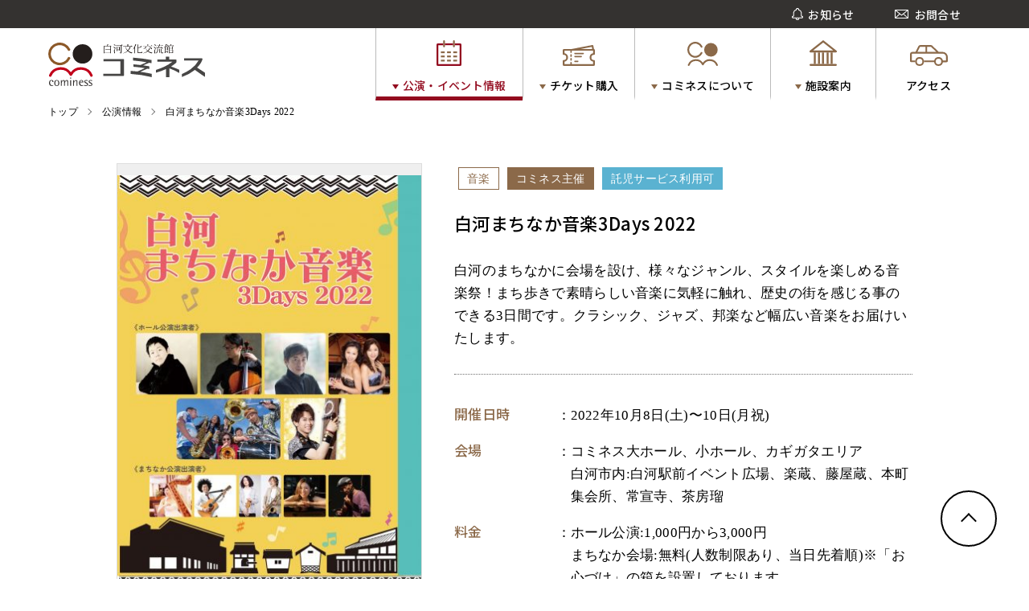

--- FILE ---
content_type: text/html; charset=UTF-8
request_url: http://cominess.jp/event/26179
body_size: 56683
content:
<!doctype html>
<html lang="ja">
<head prefix="og: http://ogp.me/ns# fb: http://ogp.me/ns/fb# article: http://ogp.me/ns/article#">
<meta charset="utf-8">

<meta http-equiv="X-UA-Compatible" content="IE=edge">
<meta name="viewport" content="width=device-width,initial-scale=1">
<!-- Google Tag Manager -->
<script>(function(w,d,s,l,i){w[l]=w[l]||[];w[l].push({'gtm.start':
new Date().getTime(),event:'gtm.js'});var f=d.getElementsByTagName(s)[0],
j=d.createElement(s),dl=l!='dataLayer'?'&l='+l:'';j.async=true;j.src=
'https://www.googletagmanager.com/gtm.js?id='+i+dl;f.parentNode.insertBefore(j,f);
})(window,document,'script','dataLayer','GTM-K3L2LPH');</script>
<!-- End Google Tag Manager -->
<!-- <link href="http://jpafonts.osdn.jp/webfonts/jpafonts.css" rel="stylesheet" /> -->
<link href="http://fonts.googleapis.com/css2?family=Noto+Sans+JP:wght@500&display=swap" rel="stylesheet">
<link rel="stylesheet" media="all" type="text/css" href="http://cominess.jp/wp/wp-content/themes/cominess2020/assets/css/style.css?20260123104512" />
<script src="http://ajax.googleapis.com/ajax/libs/jquery/3.4.1/jquery.min.js" defer></script>
<script src="http://cominess.jp/wp/wp-content/themes/cominess2020/assets/js/ofi.min.js" defer></script>
<script src="http://cominess.jp/wp/wp-content/themes/cominess2020/assets/js/picturefill.min.js" defer></script>
<script src="http://cominess.jp/wp/wp-content/themes/cominess2020/assets/js/what-input.min.js" defer></script>
<script src="http://cominess.jp/wp/wp-content/themes/cominess2020/assets/js/desvg.min.js" defer></script>
<script src="http://cominess.jp/wp/wp-content/themes/cominess2020/assets/js/common.min.js" defer></script>

		<!-- All in One SEO 4.2.6.1 - aioseo.com -->
		<title>白河まちなか音楽3Days 2022 | 白河文化交流館コミネス</title>
		<meta name="robots" content="max-image-preview:large" />
		<link rel="canonical" href="http://cominess.jp/event/26179" />
		<meta name="generator" content="All in One SEO (AIOSEO) 4.2.6.1 " />
		<meta property="og:locale" content="ja_JP" />
		<meta property="og:site_name" content="白河文化交流館コミネス" />
		<meta property="og:type" content="article" />
		<meta property="og:title" content="白河まちなか音楽3Days 2022 | 白河文化交流館コミネス" />
		<meta property="og:url" content="http://cominess.jp/event/26179" />
		<meta property="og:image" content="http://cominess.jp/wp/wp-content/uploads/2020/06/OGP.png" />
		<meta property="og:image:width" content="1200" />
		<meta property="og:image:height" content="600" />
		<meta property="article:published_time" content="2022-08-05T05:50:21+00:00" />
		<meta property="article:modified_time" content="2022-08-21T03:17:55+00:00" />
		<meta name="twitter:card" content="summary_large_image" />
		<meta name="twitter:title" content="白河まちなか音楽3Days 2022 | 白河文化交流館コミネス" />
		<meta name="twitter:image" content="http://cominess.jp/wp/wp-content/uploads/2020/06/OGP.png" />
		<script type="application/ld+json" class="aioseo-schema">
			{"@context":"https:\/\/schema.org","@graph":[{"@type":"BreadcrumbList","@id":"http:\/\/cominess.jp\/event\/26179#breadcrumblist","itemListElement":[{"@type":"ListItem","@id":"http:\/\/cominess.jp\/#listItem","position":1,"item":{"@type":"WebPage","@id":"http:\/\/cominess.jp\/","name":"\u30db\u30fc\u30e0","description":"\u5275\u9020\u3068\u4ea4\u6d41\u304c\u594f\u3067\u308b\u611f\u52d5\u306e\u821e\u53f0\u3002\u767d\u6cb3\u306e\u82b8\u8853\u6587\u5316\u3068\u30b3\u30df\u30e5\u30cb\u30c6\u30a3\u306e\u62e0\u70b9\u3001\u767d\u6cb3\u6587\u5316\u4ea4\u6d41\u9928\u30b3\u30df\u30cd\u30b9\u306e\u516c\u5f0f\u30db\u30fc\u30e0\u30da\u30fc\u30b8\u3067\u3059\u3002","url":"http:\/\/cominess.jp\/"}}]},{"@type":"Organization","@id":"http:\/\/cominess.jp\/#organization","name":"\u767d\u6cb3\u6587\u5316\u4ea4\u6d41\u9928\u30b3\u30df\u30cd\u30b9","url":"http:\/\/cominess.jp\/"},{"@type":"WebPage","@id":"http:\/\/cominess.jp\/event\/26179#webpage","url":"http:\/\/cominess.jp\/event\/26179","name":"\u767d\u6cb3\u307e\u3061\u306a\u304b\u97f3\u697d3Days 2022 | \u767d\u6cb3\u6587\u5316\u4ea4\u6d41\u9928\u30b3\u30df\u30cd\u30b9","inLanguage":"ja","isPartOf":{"@id":"http:\/\/cominess.jp\/#website"},"breadcrumb":{"@id":"http:\/\/cominess.jp\/event\/26179#breadcrumblist"},"author":"http:\/\/cominess.jp\/news\/author\/cominess_editor#author","creator":"http:\/\/cominess.jp\/news\/author\/cominess_editor#author","image":{"@type":"ImageObject","url":"http:\/\/cominess.jp\/wp\/wp-content\/uploads\/2022\/07\/5a7b719d86e52c5c5d75805da06e6e73-1.jpg","@id":"http:\/\/cominess.jp\/#mainImage","width":1378,"height":1860},"primaryImageOfPage":{"@id":"http:\/\/cominess.jp\/event\/26179#mainImage"},"datePublished":"2022-08-05T05:50:21+09:00","dateModified":"2022-08-21T03:17:55+09:00"},{"@type":"WebSite","@id":"http:\/\/cominess.jp\/#website","url":"http:\/\/cominess.jp\/","name":"\u767d\u6cb3\u6587\u5316\u4ea4\u6d41\u9928\u30b3\u30df\u30cd\u30b9","description":"\u6587\u5316,\u82b8\u8853,\u30aa\u30da\u30e9,\u97f3\u697d,\u5439\u594f\u697d,\u5668\u697d,\u6b4c,\u5408\u5531,\u6f14\u5287,\u30c0\u30f3\u30b9,\u30d1\u30d5\u30a9\u30fc\u30df\u30f3\u30b0\u30a2\u30fc\u30c4,\u82b8\u80fd,\u6620\u753b,\u30b3\u30df\u30e5\u30cb\u30c6\u30a3,\u5287\u5834,\u30b3\u30f3\u30b5\u30fc\u30c8,\u30db\u30fc\u30eb,\u767d\u6cb3,\u3057\u3089\u304b\u308f,\u30e9\u30f3\u30c9\u30de\u30fc\u30af","inLanguage":"ja","publisher":{"@id":"http:\/\/cominess.jp\/#organization"}}]}
		</script>
		<!-- All in One SEO -->

<link rel='dns-prefetch' href='//static.addtoany.com' />
<link rel='dns-prefetch' href='//s.w.org' />
<script type="text/javascript">
window._wpemojiSettings = {"baseUrl":"https:\/\/s.w.org\/images\/core\/emoji\/14.0.0\/72x72\/","ext":".png","svgUrl":"https:\/\/s.w.org\/images\/core\/emoji\/14.0.0\/svg\/","svgExt":".svg","source":{"concatemoji":"http:\/\/cominess.jp\/wp\/wp-includes\/js\/wp-emoji-release.min.js?ver=6.0.11"}};
/*! This file is auto-generated */
!function(e,a,t){var n,r,o,i=a.createElement("canvas"),p=i.getContext&&i.getContext("2d");function s(e,t){var a=String.fromCharCode,e=(p.clearRect(0,0,i.width,i.height),p.fillText(a.apply(this,e),0,0),i.toDataURL());return p.clearRect(0,0,i.width,i.height),p.fillText(a.apply(this,t),0,0),e===i.toDataURL()}function c(e){var t=a.createElement("script");t.src=e,t.defer=t.type="text/javascript",a.getElementsByTagName("head")[0].appendChild(t)}for(o=Array("flag","emoji"),t.supports={everything:!0,everythingExceptFlag:!0},r=0;r<o.length;r++)t.supports[o[r]]=function(e){if(!p||!p.fillText)return!1;switch(p.textBaseline="top",p.font="600 32px Arial",e){case"flag":return s([127987,65039,8205,9895,65039],[127987,65039,8203,9895,65039])?!1:!s([55356,56826,55356,56819],[55356,56826,8203,55356,56819])&&!s([55356,57332,56128,56423,56128,56418,56128,56421,56128,56430,56128,56423,56128,56447],[55356,57332,8203,56128,56423,8203,56128,56418,8203,56128,56421,8203,56128,56430,8203,56128,56423,8203,56128,56447]);case"emoji":return!s([129777,127995,8205,129778,127999],[129777,127995,8203,129778,127999])}return!1}(o[r]),t.supports.everything=t.supports.everything&&t.supports[o[r]],"flag"!==o[r]&&(t.supports.everythingExceptFlag=t.supports.everythingExceptFlag&&t.supports[o[r]]);t.supports.everythingExceptFlag=t.supports.everythingExceptFlag&&!t.supports.flag,t.DOMReady=!1,t.readyCallback=function(){t.DOMReady=!0},t.supports.everything||(n=function(){t.readyCallback()},a.addEventListener?(a.addEventListener("DOMContentLoaded",n,!1),e.addEventListener("load",n,!1)):(e.attachEvent("onload",n),a.attachEvent("onreadystatechange",function(){"complete"===a.readyState&&t.readyCallback()})),(e=t.source||{}).concatemoji?c(e.concatemoji):e.wpemoji&&e.twemoji&&(c(e.twemoji),c(e.wpemoji)))}(window,document,window._wpemojiSettings);
</script>
<style type="text/css">
img.wp-smiley,
img.emoji {
	display: inline !important;
	border: none !important;
	box-shadow: none !important;
	height: 1em !important;
	width: 1em !important;
	margin: 0 0.07em !important;
	vertical-align: -0.1em !important;
	background: none !important;
	padding: 0 !important;
}
</style>
	<link rel='stylesheet' id='wp-block-library-css'  href='http://cominess.jp/wp/wp-includes/css/dist/block-library/style.min.css?ver=6.0.11' type='text/css' media='all' />
<style id='global-styles-inline-css' type='text/css'>
body{--wp--preset--color--black: #000000;--wp--preset--color--cyan-bluish-gray: #abb8c3;--wp--preset--color--white: #ffffff;--wp--preset--color--pale-pink: #f78da7;--wp--preset--color--vivid-red: #cf2e2e;--wp--preset--color--luminous-vivid-orange: #ff6900;--wp--preset--color--luminous-vivid-amber: #fcb900;--wp--preset--color--light-green-cyan: #7bdcb5;--wp--preset--color--vivid-green-cyan: #00d084;--wp--preset--color--pale-cyan-blue: #8ed1fc;--wp--preset--color--vivid-cyan-blue: #0693e3;--wp--preset--color--vivid-purple: #9b51e0;--wp--preset--gradient--vivid-cyan-blue-to-vivid-purple: linear-gradient(135deg,rgba(6,147,227,1) 0%,rgb(155,81,224) 100%);--wp--preset--gradient--light-green-cyan-to-vivid-green-cyan: linear-gradient(135deg,rgb(122,220,180) 0%,rgb(0,208,130) 100%);--wp--preset--gradient--luminous-vivid-amber-to-luminous-vivid-orange: linear-gradient(135deg,rgba(252,185,0,1) 0%,rgba(255,105,0,1) 100%);--wp--preset--gradient--luminous-vivid-orange-to-vivid-red: linear-gradient(135deg,rgba(255,105,0,1) 0%,rgb(207,46,46) 100%);--wp--preset--gradient--very-light-gray-to-cyan-bluish-gray: linear-gradient(135deg,rgb(238,238,238) 0%,rgb(169,184,195) 100%);--wp--preset--gradient--cool-to-warm-spectrum: linear-gradient(135deg,rgb(74,234,220) 0%,rgb(151,120,209) 20%,rgb(207,42,186) 40%,rgb(238,44,130) 60%,rgb(251,105,98) 80%,rgb(254,248,76) 100%);--wp--preset--gradient--blush-light-purple: linear-gradient(135deg,rgb(255,206,236) 0%,rgb(152,150,240) 100%);--wp--preset--gradient--blush-bordeaux: linear-gradient(135deg,rgb(254,205,165) 0%,rgb(254,45,45) 50%,rgb(107,0,62) 100%);--wp--preset--gradient--luminous-dusk: linear-gradient(135deg,rgb(255,203,112) 0%,rgb(199,81,192) 50%,rgb(65,88,208) 100%);--wp--preset--gradient--pale-ocean: linear-gradient(135deg,rgb(255,245,203) 0%,rgb(182,227,212) 50%,rgb(51,167,181) 100%);--wp--preset--gradient--electric-grass: linear-gradient(135deg,rgb(202,248,128) 0%,rgb(113,206,126) 100%);--wp--preset--gradient--midnight: linear-gradient(135deg,rgb(2,3,129) 0%,rgb(40,116,252) 100%);--wp--preset--duotone--dark-grayscale: url('#wp-duotone-dark-grayscale');--wp--preset--duotone--grayscale: url('#wp-duotone-grayscale');--wp--preset--duotone--purple-yellow: url('#wp-duotone-purple-yellow');--wp--preset--duotone--blue-red: url('#wp-duotone-blue-red');--wp--preset--duotone--midnight: url('#wp-duotone-midnight');--wp--preset--duotone--magenta-yellow: url('#wp-duotone-magenta-yellow');--wp--preset--duotone--purple-green: url('#wp-duotone-purple-green');--wp--preset--duotone--blue-orange: url('#wp-duotone-blue-orange');--wp--preset--font-size--small: 13px;--wp--preset--font-size--medium: 20px;--wp--preset--font-size--large: 36px;--wp--preset--font-size--x-large: 42px;}.has-black-color{color: var(--wp--preset--color--black) !important;}.has-cyan-bluish-gray-color{color: var(--wp--preset--color--cyan-bluish-gray) !important;}.has-white-color{color: var(--wp--preset--color--white) !important;}.has-pale-pink-color{color: var(--wp--preset--color--pale-pink) !important;}.has-vivid-red-color{color: var(--wp--preset--color--vivid-red) !important;}.has-luminous-vivid-orange-color{color: var(--wp--preset--color--luminous-vivid-orange) !important;}.has-luminous-vivid-amber-color{color: var(--wp--preset--color--luminous-vivid-amber) !important;}.has-light-green-cyan-color{color: var(--wp--preset--color--light-green-cyan) !important;}.has-vivid-green-cyan-color{color: var(--wp--preset--color--vivid-green-cyan) !important;}.has-pale-cyan-blue-color{color: var(--wp--preset--color--pale-cyan-blue) !important;}.has-vivid-cyan-blue-color{color: var(--wp--preset--color--vivid-cyan-blue) !important;}.has-vivid-purple-color{color: var(--wp--preset--color--vivid-purple) !important;}.has-black-background-color{background-color: var(--wp--preset--color--black) !important;}.has-cyan-bluish-gray-background-color{background-color: var(--wp--preset--color--cyan-bluish-gray) !important;}.has-white-background-color{background-color: var(--wp--preset--color--white) !important;}.has-pale-pink-background-color{background-color: var(--wp--preset--color--pale-pink) !important;}.has-vivid-red-background-color{background-color: var(--wp--preset--color--vivid-red) !important;}.has-luminous-vivid-orange-background-color{background-color: var(--wp--preset--color--luminous-vivid-orange) !important;}.has-luminous-vivid-amber-background-color{background-color: var(--wp--preset--color--luminous-vivid-amber) !important;}.has-light-green-cyan-background-color{background-color: var(--wp--preset--color--light-green-cyan) !important;}.has-vivid-green-cyan-background-color{background-color: var(--wp--preset--color--vivid-green-cyan) !important;}.has-pale-cyan-blue-background-color{background-color: var(--wp--preset--color--pale-cyan-blue) !important;}.has-vivid-cyan-blue-background-color{background-color: var(--wp--preset--color--vivid-cyan-blue) !important;}.has-vivid-purple-background-color{background-color: var(--wp--preset--color--vivid-purple) !important;}.has-black-border-color{border-color: var(--wp--preset--color--black) !important;}.has-cyan-bluish-gray-border-color{border-color: var(--wp--preset--color--cyan-bluish-gray) !important;}.has-white-border-color{border-color: var(--wp--preset--color--white) !important;}.has-pale-pink-border-color{border-color: var(--wp--preset--color--pale-pink) !important;}.has-vivid-red-border-color{border-color: var(--wp--preset--color--vivid-red) !important;}.has-luminous-vivid-orange-border-color{border-color: var(--wp--preset--color--luminous-vivid-orange) !important;}.has-luminous-vivid-amber-border-color{border-color: var(--wp--preset--color--luminous-vivid-amber) !important;}.has-light-green-cyan-border-color{border-color: var(--wp--preset--color--light-green-cyan) !important;}.has-vivid-green-cyan-border-color{border-color: var(--wp--preset--color--vivid-green-cyan) !important;}.has-pale-cyan-blue-border-color{border-color: var(--wp--preset--color--pale-cyan-blue) !important;}.has-vivid-cyan-blue-border-color{border-color: var(--wp--preset--color--vivid-cyan-blue) !important;}.has-vivid-purple-border-color{border-color: var(--wp--preset--color--vivid-purple) !important;}.has-vivid-cyan-blue-to-vivid-purple-gradient-background{background: var(--wp--preset--gradient--vivid-cyan-blue-to-vivid-purple) !important;}.has-light-green-cyan-to-vivid-green-cyan-gradient-background{background: var(--wp--preset--gradient--light-green-cyan-to-vivid-green-cyan) !important;}.has-luminous-vivid-amber-to-luminous-vivid-orange-gradient-background{background: var(--wp--preset--gradient--luminous-vivid-amber-to-luminous-vivid-orange) !important;}.has-luminous-vivid-orange-to-vivid-red-gradient-background{background: var(--wp--preset--gradient--luminous-vivid-orange-to-vivid-red) !important;}.has-very-light-gray-to-cyan-bluish-gray-gradient-background{background: var(--wp--preset--gradient--very-light-gray-to-cyan-bluish-gray) !important;}.has-cool-to-warm-spectrum-gradient-background{background: var(--wp--preset--gradient--cool-to-warm-spectrum) !important;}.has-blush-light-purple-gradient-background{background: var(--wp--preset--gradient--blush-light-purple) !important;}.has-blush-bordeaux-gradient-background{background: var(--wp--preset--gradient--blush-bordeaux) !important;}.has-luminous-dusk-gradient-background{background: var(--wp--preset--gradient--luminous-dusk) !important;}.has-pale-ocean-gradient-background{background: var(--wp--preset--gradient--pale-ocean) !important;}.has-electric-grass-gradient-background{background: var(--wp--preset--gradient--electric-grass) !important;}.has-midnight-gradient-background{background: var(--wp--preset--gradient--midnight) !important;}.has-small-font-size{font-size: var(--wp--preset--font-size--small) !important;}.has-medium-font-size{font-size: var(--wp--preset--font-size--medium) !important;}.has-large-font-size{font-size: var(--wp--preset--font-size--large) !important;}.has-x-large-font-size{font-size: var(--wp--preset--font-size--x-large) !important;}
</style>
<link rel='stylesheet' id='contact-form-7-css'  href='http://cominess.jp/wp/wp-content/plugins/contact-form-7/includes/css/styles.css?ver=5.6.3' type='text/css' media='all' />
<link rel='stylesheet' id='addtoany-css'  href='http://cominess.jp/wp/wp-content/plugins/add-to-any/addtoany.min.css?ver=1.16' type='text/css' media='all' />
<script type='text/javascript' id='addtoany-core-js-before'>
window.a2a_config=window.a2a_config||{};a2a_config.callbacks=[];a2a_config.overlays=[];a2a_config.templates={};a2a_localize = {
	Share: "共有",
	Save: "ブックマーク",
	Subscribe: "購読",
	Email: "メール",
	Bookmark: "ブックマーク",
	ShowAll: "すべて表示する",
	ShowLess: "小さく表示する",
	FindServices: "サービスを探す",
	FindAnyServiceToAddTo: "追加するサービスを今すぐ探す",
	PoweredBy: "Powered by",
	ShareViaEmail: "メールでシェアする",
	SubscribeViaEmail: "メールで購読する",
	BookmarkInYourBrowser: "ブラウザにブックマーク",
	BookmarkInstructions: "このページをブックマークするには、 Ctrl+D または \u2318+D を押下。",
	AddToYourFavorites: "お気に入りに追加",
	SendFromWebOrProgram: "任意のメールアドレスまたはメールプログラムから送信",
	EmailProgram: "メールプログラム",
	More: "詳細&#8230;",
	ThanksForSharing: "共有ありがとうございます !",
	ThanksForFollowing: "フォローありがとうございます !"
};
</script>
<script type='text/javascript' async src='https://static.addtoany.com/menu/page.js' id='addtoany-core-js'></script>
<script type='text/javascript' src='http://cominess.jp/wp/wp-includes/js/jquery/jquery.min.js?ver=3.6.0' id='jquery-core-js'></script>
<script type='text/javascript' src='http://cominess.jp/wp/wp-includes/js/jquery/jquery-migrate.min.js?ver=3.3.2' id='jquery-migrate-js'></script>
<script type='text/javascript' async src='http://cominess.jp/wp/wp-content/plugins/add-to-any/addtoany.min.js?ver=1.1' id='addtoany-jquery-js'></script>
<link rel="https://api.w.org/" href="http://cominess.jp/wp-json/" /><link rel="EditURI" type="application/rsd+xml" title="RSD" href="http://cominess.jp/wp/xmlrpc.php?rsd" />
<link rel="wlwmanifest" type="application/wlwmanifest+xml" href="http://cominess.jp/wp/wp-includes/wlwmanifest.xml" /> 
<meta name="generator" content="WordPress 6.0.11" />
<link rel='shortlink' href='http://cominess.jp/?p=26179' />
<link rel="alternate" type="application/json+oembed" href="http://cominess.jp/wp-json/oembed/1.0/embed?url=http%3A%2F%2Fcominess.jp%2Fevent%2F26179" />
<link rel="alternate" type="text/xml+oembed" href="http://cominess.jp/wp-json/oembed/1.0/embed?url=http%3A%2F%2Fcominess.jp%2Fevent%2F26179&#038;format=xml" />
<!-- Favicon Rotator -->
<link rel="shortcut icon" href="http://cominess.jp/wp/wp-content/uploads/2020/06/e8a2fc9949629e656a7d207f625777e3-16x16.png" />
<link rel="apple-touch-icon-precomposed" href="http://cominess.jp/wp/wp-content/uploads/2020/06/Web-clip-114x114.png" />
<!-- End Favicon Rotator -->
</head>
<body>
<!-- Google Tag Manager (noscript) -->
<noscript><iframe src="https://www.googletagmanager.com/ns.html?id=GTM-K3L2LPH"
height="0" width="0" style="display:none;visibility:hidden"></iframe></noscript>
<!-- End Google Tag Manager (noscript) -->
<div class="l-wrapper">
<header class="header">
	<div class="l-container">
		<a class="header-logo" href="http://cominess.jp"><img src="http://cominess.jp/wp/wp-content/themes/cominess2020/assets/images/cmn/logo_header.svg" alt="ロゴ：白河文化交流館 コミネス"></a>
		<button class="header-btn" id="js-menuBtn" aria-label="メニューを開く" aria-pressed="false">
			<span class="header-btn_label">MENU</span>
			<span class="header-btn_border"></span>
			<span class="header-btn_border"></span>
			<span class="header-btn_border"></span>
		</button>
		<nav class="header-nav" id="js-menu">
			<div class="header-navMain">
				<ul class="l-container">
					<li class="header-navMain_item is-active has-child">
						<a href="http://cominess.jp/event">
							<img class="cmn_svg" src="http://cominess.jp/wp/wp-content/themes/cominess2020/assets/images/cmn/icon_calendar.svg" alt="アイコン：公演・イベント情報">
							<span>公演・イベント情報</span>
						</a>
						<button class="js-childMenu" aria-label="アイテムを展開する" aria-pressed="false"><span></span></button>
						<ul>
							<li><a href="http://cominess.jp/archives">過去のコミネス主催事業</a></li>
						</ul>
					</li>
					<li class="header-navMain_item has-child">
						<a href="http://cominess.jp/ticket">
							<img class="cmn_svg" src="http://cominess.jp/wp/wp-content/themes/cominess2020/assets/images/cmn/icon_ticket.svg" alt="アイコン：チケット購入">
							<span>チケット購入</span>
						</a>
						<button class="js-childMenu" aria-label="アイテムを展開する" aria-pressed="false"><span></span></button>
						<ul>
							<li><a href="http://cominess.jp/ticket">チケット購入</a></li>
							<li><a href="http://cominess.jp/member">コミネス友の会</a></li>
						</ul>
					</li>
					<li class="header-navMain_item has-child">
						<a href="http://cominess.jp/about">
							<img class="cmn_svg" src="http://cominess.jp/wp/wp-content/themes/cominess2020/assets/images/cmn/icon_logo.svg" alt="アイコン：コミネスについて">
							<span>コミネスについて</span>
						</a>
						<button class="js-childMenu" aria-label="アイテムを展開する" aria-pressed="false"><span></span></button>
						<ul>
							<li><a href="http://cominess.jp/workcreation">作品創造活動</a></li>
							<li><a href="http://cominess.jp/chorus">白河市コミネス混声合唱団</a></li>
							<li><a href="http://cominess.jp/orchestra">白河市コミネス交響楽団</a></li>
							<li><a href="http://cominess.jp/drama">しらかわ演劇塾</a></li>
							<li><a href="http://cominess.jp/culturalproject">まちなか文化プロジェクト</a></li>
							<li><a href="http://cominess.jp/tsushin">刊行物「コミネス通信」</a></li>
							<li><a href="http://cominess.jp/column">館長の談話室</a></li>
							<li><a href="https://culturenetwork.jimdofree.com/" target="_blank" rel="noopener">指定管理者 <img src="http://cominess.jp/wp/wp-content/themes/cominess2020/assets/images/cmn/icon_blank.svg" alt="アイコン：別ウィンドウでリンクを開く"></a></li>
						</ul>
					</li>
					<li class="header-navMain_item has-child">
						<a href="http://cominess.jp/facility">
							<img class="cmn_svg" src="http://cominess.jp/wp/wp-content/themes/cominess2020/assets/images/cmn/icon_museum.svg" alt="アイコン：施設一覧">
							<span>施設案内</span>
						</a>
						<button class="js-childMenu" aria-label="アイテムを展開する" aria-pressed="false"><span></span></button>
						<ul>
							<li><a href="http://cominess.jp/facility/floor">フロアマップ</a></li>
							<li><a href="http://cominess.jp/facility/seat">座席表</a></li>
							<li><a href="http://cominess.jp/support">バリアフリー・鑑賞サポート</a></li>
							<li><a href="http://cominess.jp/rent">貸館案内</a></li>
							<li><a href="http://cominess.jp/facility/#link-largehall-docs">大ホール 機材表、備品表、図面等ダウンロード</a></li>
							<li><a href="http://cominess.jp/facility/#link-smallhall-docs">小ホール 機材表、備品表、図面等ダウンロード</a></li>
							<li><a href="http://cominess.jp/facility/#link-practiceroom-docs">大小ホール・練習室共通音楽備品表</a></li>
						</ul>
					</li>
					<li class="header-navMain_item">
						<a href="http://cominess.jp/access">
							<img class="cmn_svg" src="http://cominess.jp/wp/wp-content/themes/cominess2020/assets/images/cmn/icon_car.svg" alt="アイコン：アクセス">
							<span>アクセス</span>
						</a>
					</li>
				</ul>
			</div>
			<div class="header-navSub">
				<ul class="l-container">
					<li>
						<a href="http://cominess.jp/news">
							<img class="cmn_svg" src="http://cominess.jp/wp/wp-content/themes/cominess2020/assets/images/cmn/icon_bell.svg" alt="アイコン：ベル">
							<span>お知らせ</span>
						</a>
					</li>
					<li>
						<a href="http://cominess.jp/contact">
							<img class="cmn_svg" src="http://cominess.jp/wp/wp-content/themes/cominess2020/assets/images/cmn/icon_mail.svg" alt="アイコン：メール">
							<span>お問合せ</span>
						</a>
					</li>
				</ul>
			</div>
		</nav>
		<span class="header-modal" aria-hidden="true"></span>
	</div>
</header><main class="event">
	<section class="cmn_breadcrumbs">
		<div class="l-container">
			<div typeof="BreadcrumbList" vocab="http://schema.org/"><!-- Breadcrumb NavXT 7.1.0 -->
<span property="itemListElement" typeof="ListItem"><a property="item" typeof="WebPage" title="Go to 白河文化交流館コミネス." href="http://cominess.jp" class="home" ><span property="name">トップ</span></a><meta property="position" content="1"></span><span property="itemListElement" typeof="ListItem"><a property="item" typeof="WebPage" title="Go to 公演情報." href="http://cominess.jp/event" class="archive post-event-archive" ><span property="name">公演情報</span></a><meta property="position" content="2"></span><span property="itemListElement" typeof="ListItem"><span property="name" class="post post-event current-item">白河まちなか音楽3Days 2022</span><meta property="url" content="http://cominess.jp/event/26179"><meta property="position" content="3"></span></div>
		</div>
	</section>
	<section class="event-detail">
		<div class="l-container_middle">
			<h1 class="event-detail_title heading_h3">白河まちなか音楽3Days 2022</h1>
			<div class="event-detail_thumb">
				<figure><img width="380" height="513" src="http://cominess.jp/wp/wp-content/uploads/2022/07/5a7b719d86e52c5c5d75805da06e6e73-1-380x513.jpg" class="attachment-thumbnail_event-detail size-thumbnail_event-detail wp-post-image" alt="" srcset="http://cominess.jp/wp/wp-content/uploads/2022/07/5a7b719d86e52c5c5d75805da06e6e73-1-380x513.jpg 380w, http://cominess.jp/wp/wp-content/uploads/2022/07/5a7b719d86e52c5c5d75805da06e6e73-1-450x607.jpg 450w, http://cominess.jp/wp/wp-content/uploads/2022/07/5a7b719d86e52c5c5d75805da06e6e73-1-640x864.jpg 640w, http://cominess.jp/wp/wp-content/uploads/2022/07/5a7b719d86e52c5c5d75805da06e6e73-1-250x337.jpg 250w, http://cominess.jp/wp/wp-content/uploads/2022/07/5a7b719d86e52c5c5d75805da06e6e73-1-768x1037.jpg 768w, http://cominess.jp/wp/wp-content/uploads/2022/07/5a7b719d86e52c5c5d75805da06e6e73-1-1138x1536.jpg 1138w, http://cominess.jp/wp/wp-content/uploads/2022/07/5a7b719d86e52c5c5d75805da06e6e73-1-240x324.jpg 240w, http://cominess.jp/wp/wp-content/uploads/2022/07/5a7b719d86e52c5c5d75805da06e6e73-1.jpg 1378w" sizes="(max-width: 380px) 100vw, 380px" /></figure>
			</div>
			<div class="event-detail_date heading_h5-low">開催日：2022年10月8日〜10日</div>
			<div class="event-detail_tag-list">
				<span class="tag_genre">音楽</span>
				<span class="tag_pickup">コミネス主催</span>
				<span class="tag_takuji">託児サービス利用可</span>
			</div>
			<div class="event-detail_caption">
				<p class="heading_h5-high">白河のまちなかに会場を設け、様々なジャンル、スタイルを楽しめる音楽祭！まち歩きで素晴らしい音楽に気軽に触れ、歴史の街を感じる事のできる3日間です。クラシック、ジャズ、邦楽など幅広い音楽をお届けいたします。</p>
			</div>
			<dl class="event-detail_info">
				<div>
					<dt class="heading_h5-bold">開催日時</dt>
					<dd class="heading_h5-high">2022年10月8日(土)〜10日(月祝)</dd>
				</div>
				<div>
					<dt class="heading_h5-bold">会場</dt>
					<dd class="heading_h5-high">コミネス大ホール、小ホール、カギガタエリア<br />
白河市内:白河駅前イベント広場、楽蔵、藤屋蔵、本町集会所、常宣寺、茶房瑠<br />
</dd>
				</div>
				<div>
					<dt class="heading_h5-bold">料金</dt>
					<dd class="heading_h5-high">ホール公演:1,000円から3,000円<br />
まちなか会場:無料(人数制限あり、当日先着順)※「お心づけ」の箱を設置しております。</dd>
				</div>
				<div>
					<dt class="heading_h5-bold">お得な情報</dt>
					<dd class="heading_h5-high">友の会割引: 一般価格より500円引き</dd>
				</div>
				<div>
					<dt class="heading_h5-bold">サービス情報</dt>
					<dd class="heading_h5-high">
						<p class="cmn_note"><a href="http://cominess.jp/support#link-takuji">託児サービスあり（要予約）</a></p>
						<p class="cmn_note">障がい者割引についてはお問合せください。</p>
						<p class="cmn_note">車椅子席についてはお問合せください。</p>
					</dd>
				</div>
				<div>
					<dt class="heading_h5-bold">チケット発売日</dt>
					<dd class="heading_h5-high">ホール公演<br />
先行発売:8月6日(土)10:00<br />
一般発売:8月10日(水)10:00</dd>
				</div>
				<div>
					<dt class="heading_h5-bold">チケット取扱い</dt>
					<dd class="heading_h5-high">
						<a href="http://cominess.jp/ticket#link-counter">コミネス チケット窓口</a>
						<a href="http://cominess.jp/ticket#link-internet">コミネス オンライン予約システム</a>
					</dd>
				</div>
				<div>
					<dt class="heading_h5-bold">お問合せ</dt>
					<dd class="heading_h5-high">白河文化交流館コミネス(火曜休館10:00〜20:00)</dd>
				</div>
				<div>
					<dt class="heading_h5-bold">備考</dt>
					<dd class="heading_h5-high"><span>－</span></dd>
				</div>
			</dl>
		</div>
		<div class="event-share">
			<p class="heading_h5-bold">この公演ページを共有する</p>
			<div class="event-share_list"><div class="addtoany_shortcode"><div class="a2a_kit a2a_kit_size_32 addtoany_list" data-a2a-url="http://cominess.jp/event/26179" data-a2a-title="白河まちなか音楽3Days 2022"><a class="a2a_button_facebook" href="https://www.addtoany.com/add_to/facebook?linkurl=http%3A%2F%2Fcominess.jp%2Fevent%2F26179&amp;linkname=%E7%99%BD%E6%B2%B3%E3%81%BE%E3%81%A1%E3%81%AA%E3%81%8B%E9%9F%B3%E6%A5%BD3Days%202022" title="Facebook" rel="nofollow noopener" target="_blank"></a><a class="a2a_button_twitter" href="https://www.addtoany.com/add_to/twitter?linkurl=http%3A%2F%2Fcominess.jp%2Fevent%2F26179&amp;linkname=%E7%99%BD%E6%B2%B3%E3%81%BE%E3%81%A1%E3%81%AA%E3%81%8B%E9%9F%B3%E6%A5%BD3Days%202022" title="Twitter" rel="nofollow noopener" target="_blank"></a><a class="a2a_button_line" href="https://www.addtoany.com/add_to/line?linkurl=http%3A%2F%2Fcominess.jp%2Fevent%2F26179&amp;linkname=%E7%99%BD%E6%B2%B3%E3%81%BE%E3%81%A1%E3%81%AA%E3%81%8B%E9%9F%B3%E6%A5%BD3Days%202022" title="Line" rel="nofollow noopener" target="_blank"></a></div></div></div>
		</div>
	</section>
	<section class="event-report">
		<div class="l-container">
		<article class="event-article">
			<h1 class="heading_h3">白河まちなか音楽3Days2022</h1>
			<p style="text-align: center;"><img class="size-medium wp-image-26470 aligncenter" src="http://cominess.jp/wp/wp-content/uploads/2022/07/c0dd494070172eafefedfbd111456673-450x318.jpg" alt="" width="450" height="318" /><img class="size-medium wp-image-26471 aligncenter" src="http://cominess.jp/wp/wp-content/uploads/2022/07/f2a66de0f24d3f7f3258ac50eef1bbfd-450x318.jpg" alt="" width="450" height="318" /></p>
&nbsp;
<p style="text-align: center;"><a href="http://cominess.jp/wp/wp-content/uploads/2022/07/08b9db18eb3e33135f2d1eaa46153860.pdf">白河まちなか音楽3Days2022パンフレット(PDF)</a></p>


<hr />

<h2>《ホール公演》</h2>
<h2 style="text-align: left;"><span style="color: #000000;">BLACK BOTTOM BRASS BAND スペシャルライブ </span></h2>
<h4><img class="alignnone wp-image-26222 size-medium" src="http://cominess.jp/wp/wp-content/uploads/2022/07/BBBB-450x296.jpg" alt="" width="450" height="296" /></h4>
<h4></h4>
<h3><strong>10/8(土)15:30開演（15:00開場）［小ホール］</strong></h3>
<h4> 日本を代表するニューオリンズブラスバンドによる、底抜けに楽しいライブ！　ジャズの生まれた町、ジャズ発祥のブラスバンドスタイルはエネルギーに満ちて迫力満点。 是非お楽しみ下さい。</h4>
<h4><span style="font-size: 1em;">【料金】全席指定：一般2,500円　友の会2,000円 　高校生以下1,000円</span></h4>
<h4>【出演】ブラック・ボトム・ブラス・バンド</h4>
<h2>BLACK  BOTTOM BRASS BAND</h2>
<h5>1993年/関西で結成。日本唯一のニューオリンズスタイルブラスバンドとして活動をスタートする。1996年/ポニーキャニオンよりメジャーデビュー。1997年/ニューオリンズにてライブ&amp;レコーディングを行い、現地の新聞やラジオ等で大きく取り上げられる。以来、現在にいたるまで幾度となく訪れ、親交を深めている。1999年/活動拠点を東京へ。全国各地でのライブツアー・イベント出演の他に、フジロック・ライジングサン・サマーソ ニック・サンセット・釡山国際ロック・ダラムブラスフェス・台中ジャズフェスetc ~様々な 国内外のロック・ジャズフェスティバルに多数出演している。また、JRAやユニクロのCM曲を担当するなど、TV・CM、映画に多数の楽曲提供を行った り、甲本ヒロト・東京スカパラダイスオーケストラ・トータス松本・BEGIN ・斉藤和義・RIP SLYME・m-flo・ハナレグミ
EGOWRAPPIN’・MONGOL800 ・くるり・つるの剛士・綾戸智恵・八代亜紀 etc~様々なアーティストとコラボレーションを行なう等、活動の幅を広げている。</h5>
&nbsp;

<hr />

<h2 style="text-align: left;"><span style="color: #000000;">ピアノとチェロの午後 〜オールショパン・コンサート〜</span></h2>
<img class="alignnone wp-image-26229 size-medium" src="http://cominess.jp/wp/wp-content/uploads/2022/07/d1e4bcc147c0436ed1cfeac171d1a487-450x250.jpg" alt="" width="450" height="250" />

&nbsp;
<h3><strong>10/9(日)13:30開演（13:00開場）［大ホール］</strong></h3>
<h4><strong>2005年ショパン国際ピアノコンクール第4位入賞を果たし、「ポーランドの魂（こころ）を伝えるピアニスト」として世界的に注目を集める山本貴志。美しい音色とショパンの音楽を自然に表現できるピアニストとして国際的に活躍する彼が、ショパン・プログラムによるリサイタルを開催。ピアノソロはもちろんのこと、息の合ったチェリスト・羽川真介とのデュオによる、ショパンのチェロ・ソナタも必聴です。</strong></h4>
<h4><span style="font-size: 1em;">【料金】全席指定：一般3,000円　友の会2,500円 　高校生以下1,000円</span></h4>
<h4>【出演】<strong>山本貴志(ピアノ)、羽川真介(チェロ)、浦久俊彦(ナビゲーター)</strong></h4>
<h4>【曲目】</h4>
<h4><strong>ショパン：バラード 第１番 ト短調 作品23
ショパン：幻想即興曲 嬰ハ短調 作品66
ショパン：ポロネーズ
第6番「英雄」変イ長調 作品53
ショパン：チェロ・ソナタ ト短調 作品65</strong></h4>
<h2>山本貴志</h2>
<h5>長野市生まれ。02年桐朋女子高等学校音楽科(男女共学)を首席で卒業後、ソリストディプロマコースに在籍。03年より5年間、ワルシャワ・ショパン音楽院(現ショパン音楽大学)にて研鑽を積み、08年首席で卒業。05年第15回ショパン国際ピアノコンクール第4位、第33回日本ショパン協会賞など多数の受賞歴を持つ。これまでに大島正泰、玉置善己、ピオトル・パレチニの各氏に師事。国内外のオーケストラと共演を重ねるほか、ソロや室内楽など幅広く活躍中。現在ワルシャワに拠点を持ち、「ポーランドのこころを伝えるピアニスト」として注目を集めている。</h5>
<h2>羽川真介</h2>
<h5>東京芸術大学及び東京芸術大学大学院卒業。札幌ジュニアチェロコンクール奨励賞受賞。大曲新人演奏会にて奨励賞受賞。　Pacific Music Festival参加。P.M.Fオーケストラの首席奏者を務める。芸大「モーニングコンサート」にて芸大フィルハーモニアと共演。2002年4月芸大フィルハーモニアにおいて首席奏者に就任。2001年〜2003年国立音楽大学非常勤講師。2001年〜2006年東京芸術大学非常勤講師。　2011年及び2018年　アンサンブルofトウキョウとしてイタリア、モンテネグロの音楽祭に招かれ各地で室内楽を演奏。藤原ケイ子、雨田光弘、北本秀樹、河野文昭の各氏に師事。現在藝大フィルハーモニア管弦楽団首席奏者。洗足学園音楽大学非常勤講師。東京フィルハーモニー交響楽団、東京交響楽団、東京シティフィルハーモニック、新日本フィルハーモニー管弦楽団などに客演首席奏者として招かれている。</h5>

<hr />

<h2 style="text-align: left;"><span style="color: #000000;">箏男 Kotomen 〜故郷の地で、和を奏でる〜</span></h2>
<img class="alignnone wp-image-26226 size-thumbnail" src="http://cominess.jp/wp/wp-content/uploads/2022/07/32b415caa64519d376032322c33d2778-250x375.jpg" alt="" width="250" height="375" />
<h3><strong>10/9(日)17:00開演（16:30開場）［小ホール］</strong></h3>
<h3><strong>様々なコンクールで最高の賞を受賞している双葉町出身、「箏曲界のアイドル」大川義秋が独自のステージを披露。古典箏曲から民謡・JPOPなど、和楽器お箏の癒しの音色をお届けします！</strong></h3>
<h4><span style="font-size: 1em;">【料金】全席指定：一般2,５00円　友の会2,000円 　高校生以下1,000円</span></h4>
<h4>【出演】<strong>大川義秋</strong></h4>
<h4>【曲目】</h4>
<h4><strong>時の風に乗って / 大川義秋
会津磐梯山 / 福島民謡
六段の調べ / 八橋検校 など</strong></h4>
<h2>大川義秋</h2>
<h5>2011年東日本大震災後、原発事故の影響により福島県から埼玉県に避難。 転校先の高校の部活動にて箏と出会う。 和楽器をより楽しく届けるため、自身でデザイン・裁縫まで手掛けたアイドル風衣装を身にまとい、邦楽・洋楽・ＰＯＰＳなどの楽曲を独自アレンジにより国内外問わず斬新に演奏。</h5>

<hr />

<h2 style="text-align: left;"><span style="color: #000000;">デュオと名曲の花束〜2台のピアノによるショパン・コンサート〜</span></h2>
<img class="alignnone size-thumbnail wp-image-26231" src="http://cominess.jp/wp/wp-content/uploads/2022/07/DSC_1577-250x376.jpg" alt="" width="250" height="376" />
<h3><strong>10/10(月・祝)15:00開演（14:30開場）［大ホール］</strong></h3>
<h4><strong>ショパン国際ピアノ・コンクール入賞者の高橋多佳子(第12回)、宮谷理香(第13回)によるピアノデュオ・Duo Grace。
ソリスト同士のデュオならではの、2人の個性が生み出す華やかでダイナミックな音楽、繊細に交わる響き、ステージを盛り上げるエンタテイメント性も魅力。ショパン弾きの実力派として活躍する高橋と宮谷が織りなすショパンの世界。お聴き逃しなく。</strong></h4>
<h4><span style="font-size: 1em;">【料金】全席指定：一般3,000円　友の会2,500円 　高校生以下1,000円</span></h4>
<h4>【出演】<strong>Duo Grace (デュオ・グレイス)高橋多佳子、宮谷理香 ピアノデュオ</strong></h4>
<h4><strong>　　　　浦久俊彦(ナビゲーター)</strong></h4>
<h4>【曲目】</h4>
<h4><strong>ショパン：ロンド ハ長調 作品73（2台ピアノのための）
ショパン：4手のための変奏曲（ムーア民謡風主題による）
ショパン：ワルツ 第6番 変ニ長調 作品64-1 「小犬」
ショパン：英雄ポロネーズ 作品53 ほか
</strong></h4>
&nbsp;
<h2>高橋多佳子（ピアノ）</h2>
<h5>1990年第12回ショパン国際ピアノ・コンクール第5位入賞。ポルト国際コンクール第2位および現代音楽最優秀演奏賞、ラジヴィーウ国際コンクール第1位、第22回日本ショパン協会賞など、輝かしい受賞歴を有する。桐朋学園大学卒業、国立ワルシャワ・ショパン音楽院研究科を最優秀で修了。国立ワルシャワ・フィルをはじめ、新日本フィル、日本フィル、東京フィル、東響、東京都響など主要オーケストラと共演。21タイトルのCDをリリースし、多くが“レコード芸術特選盤”に選ばれる。2019年にはショパン《ピアノ協奏曲第1番》のディスクもリリース。2015年《ショパンの本》（音楽之友社）ではDVDの全演奏を担当。2010年からは《茂木大輔の生で聴く「のだめカンタービレ」の音楽会》全国ツアーに参加。浜離宮朝日ホールでのシリーズ《ショパンwithフレンズ》、《名曲たちの饗宴》は絶賛を博す。2019年、礒絵里子、新倉瞳と《椿三重奏団》を結成。世界の著名国際音楽祭への出演や、ポーランドの《青少年ショパン国際コンクール》、ロシアの《ラフマニノフ国際コンクール》に審査員として招聘されるなど、ますます国際的に活動している。</h5>
<h2>宮谷理香（ピアノ）</h2>
<h5>1995年第13回ショパン国際ピアノ・コンクール第5位入賞。96年サントリーホールほか全国11都市でデビュー。以来25年間、活発な演奏活動を展開。日本全国での公演は1000回を超える。桐朋学園大学卒業、同研究科修了。第23回日本ショパン協会賞他、受賞多数。これまでにライプツィヒ弦楽四重奏団、ドビュッシー弦楽四重奏団、スロヴァキアフィル、ワルシャワフィル等と共演。国際交流基金の派遣ではポーランドとスペインの6都市で、またパリ、ウィーン、チェコ、蘇州などにも招聘された。リサイタル、レクチャーコンサート、室内楽ほか、故郷 石川県での100校を超える学校公演、日生劇場制作の音楽劇にも度々出演、テレビ、ラジオ、オンライン番組、YouTubeライブへの出演、「音楽の友」誌での連載ほか執筆活動、コンクール審査など、多彩な才能を発揮。全21枚のCDを発表。直近の15枚がレコード芸術特選盤に選出された。著書に「理香りんのおじゃまします！」。曲種を鮮やかに生かす第一級のピアニズムと作品への非凡な親和力、気品と洗練の歌心で高い芸術性をもたらすピアニスト。</h5>

<hr />

<h2></h2>

<hr />

<h2><span style="color: #000000;">《まちなか公演》</span></h2>
<h4>白河のまちなかに会場を設け、様々なジャンル、スタイルの音楽祭!まち歩きで素晴らしい音楽に気軽に触れ、歴史の街を感じる事のできる3日間。クラシック、ジャズ、邦楽など幅広い音楽をお届けいたします。また、今年は「白河まちなか音楽スタンプラリー」を開催。集めたスタンプに応じてプレゼントを用意しております。※当日先着順、入場制限あり。</h4>

<hr />

<h2>オープニングセレモニー</h2>
<img class="alignnone wp-image-26222 size-thumbnail" src="http://cominess.jp/wp/wp-content/uploads/2022/07/BBBB-250x165.jpg" alt="" width="250" height="165" />
<h4>出演:ブラック・ボトム・ブラス・バンド</h4>
<h5>■10/8（土）①10:30-11:00【白河駅前イベント広場】</h5>
<h5>　　　　　　  ②12:00-12:30［楽蔵］</h5>
&nbsp;

<hr />

<h2>ポップス</h2>
<h4 style="text-align: left;"><img class="alignnone wp-image-26232 size-medium" src="http://cominess.jp/wp/wp-content/uploads/2022/07/taniken_0801-3-1-450x300.jpg" alt="" width="450" height="300" /></h4>
<h4>出演:タニケンバンド(谷本賢一郎ほか)</h4>
<h5>1974年4月23日生まれ。兵庫県佐用町出身。
NHK Eテレ「フックブックロー」けっさくくん役としてレギュラー出演。
BSプレミアム「ワンワンパッコロ！キャラともワ－ルド」にて“ギタ－モグラ”の声や、テレビアニメ「ジェリージャム」では主題歌・挿入歌を担当</h5>
<h5>■10/8（土）①13:00-13:30  [楽蔵]</h5>
<h5>                    ②17:30−18:00【コミネスカギガタ】</h5>

<hr />

<h2>箏</h2>
<img class="alignnone wp-image-26226 size-thumbnail" src="http://cominess.jp/wp/wp-content/uploads/2022/07/32b415caa64519d376032322c33d2778-250x375.jpg" alt="" width="250" height="375" />
<h4>出演:大川義秋</h4>
<h5>■10/8（土）①14:00-14:30【藤屋蔵】</h5>
<h5>■10/9（日）①12:00-12:30【常宣寺】</h5>
&nbsp;

<hr />

<h2>ハープ</h2>
<h5 style="text-align: left;"><img class="alignnone wp-image-26234 size-full" src="http://cominess.jp/wp/wp-content/uploads/2022/07/c9d97653ca226f3d79749563c5cbec6c.jpg" alt="" width="207" height="310" /></h5>
<h4 style="text-align: left;">出演:琴平メイ</h4>
<h5>国際色豊かに様々な分野の曲を演奏します。</h5>
<h5>■10/9（日）①10:30-11:00  [本町集会所]</h5>
<h5>                    ②16:00-16:30【コミネスカギガタ】</h5>

<hr />

<h2 style="text-align: left;">レコード鑑賞会 〜名盤で聴くショパン〜</h2>
<h5 style="text-align: left;"><img class="alignnone wp-image-26238 size-thumbnail" src="http://cominess.jp/wp/wp-content/uploads/2022/07/c97038467570a1cc740d6c8f5a9924b1-250x375.jpg" alt="" width="250" height="375" /></h5>
<h4><strong>出演:Duo Grace  デュオ・グレイス (高橋多佳子、宮谷理香 ピアノデュオ(ゲスト))</strong></h4>
<h4><strong>      浦久俊彦(ナビゲーター)</strong></h4>
<h5 style="text-align: left;">■10/9（日）19:00-20:00  [茶房瑠]</h5>

<hr />

<h2 style="text-align: left;">無国籍民族音楽</h2>
<h5><img class="alignnone wp-image-26239 size-thumbnail" src="http://cominess.jp/wp/wp-content/uploads/2022/07/f8ff3e4537b1897aaf3307975542abd4-250x166.jpg" alt="" width="250" height="166" /></h5>
<h4>出演:ミウラ1号</h4>
<h5>民族打楽器やアイディア楽器を交え景色が浮かぶような音楽を奏でる風景音楽家。</h5>
<h5>■10/10（月・祝）①10:30-11:00  [常宣寺]</h5>
<h5>                            ②12:30-13:00【藤屋蔵】</h5>

<hr />

<h2 style="text-align: left;">ジャズ</h2>
<h4 style="text-align: left;">  <img class="alignnone size-thumbnail wp-image-26258" src="http://cominess.jp/wp/wp-content/uploads/2022/07/2c14175a5410592fe093e655ccdfadac-250x250.jpg" alt="" width="250" height="250" /><img class="alignnone size-thumbnail wp-image-26257" src="http://cominess.jp/wp/wp-content/uploads/2022/07/1dcc14f4f67571c9ca9c96241e9dd63d-250x167.jpg" alt="" width="250" height="167" /><img class="alignnone wp-image-26256" src="http://cominess.jp/wp/wp-content/uploads/2022/07/7231ac27ee3cbd0ab2ef719a9592e6b3-250x375.jpg" alt="" width="200" height="300" /></h4>
<h4>出演:はーやんwith Friends     林 宏樹(Sax)、岡本優子(Pf)、佐藤健二(Ba)</h4>
<h5>■10/10（月・祝）13:30-14:00 [藤屋蔵]　※要ワンドリンクオーダー(有料)</h5>
<h2>白河まちなか音楽スタンプラリー</h2>
<img class="alignnone wp-image-26526 size-thumbnail" src="http://cominess.jp/wp/wp-content/uploads/2022/07/c93a594969c6b4617409c3c62b77f202-250x354.jpg" alt="" width="250" height="354" />

<a href="http://cominess.jp/wp/wp-content/uploads/2022/07/c93a594969c6b4617409c3c62b77f202.pdf">スタンプラリー台紙</a>
<h4>開催時間にこのチラシをご持参いただき係員にご提示ください。集めたスタンプに応じてプレゼントと交換できます。</h4>
<h5>スタンプ 3個：オリジナルチケットホルダー
スタンプ 7個：オリジナルミラー
スタンプ12個：チケットホルダー&amp;ミラー&amp;対象公演チケット1枚
スタンプ14個：チケットホルダー&amp;ミラー&amp;対象公演チケット2枚
パーフェクト賞：プレゼントはお楽しみに♪</h5>
<h5>景品引換所はコミネス窓口のみとなっております。
景品引換期間 10/12(水)〜12/12(月)</h5>
<h5>※各会場ともに定数に達した場合、入場を制限させていただく場合がございます。予めご了承願います。</h5>		</article>
		</div>
	</section>
	<div class="event-back l-container">
		<a class="btn-black" href="http://cominess.jp/event">公演・イベント情報一覧に戻る</a>
	</div>
</main>
<div class="cmn_pagetop" aria-hidden="true">
	<button id="js-pagetop"><span></span></button>
</div>
<footer class="footer">
	<div class="l-container">
		<div class="footer-info">
			<a class="footer-info_logo" href="http://cominess.jp"><img src="http://cominess.jp/wp/wp-content/themes/cominess2020/assets/images/cmn/footer_logo.svg" alt="ロゴ：白河文化交流館コミネス"></a>
			<dl class="footer-info_list">
				<div>
					<dt>開館時間</dt>
					<dd>9:00〜22:00（窓口 9:00〜20:00）</dd>
				</div>
				<div>
					<dt>休館日</dt>
					<dd>
						火曜／年末年始／点検休館日<br>
						<span class="cmn_note">火曜が祝日の場合は開館し、<br>振替休館日を設けることがあります。</span>
					</dd>
				</div>
			</dl>
			<address>
				〒961-0075 白河市会津町1-17
				<dl class="footer-info_list">
					<div>
						<dt>TEL</dt>
						<dd><a class="cmn_link-tel" href="tel:0248-23-5300">0248-23-5300</a></dd>
					</div>
					<div>
						<dt>FAX</dt>
						<dd>0248-23-5315</dd>
					</div>
					<div>
						<dt>MAIL</dt>
						<dd><a href="mailto:shirakawa@cominess.jp">shirakawa@cominess.jp</a></dd>
					</div>
				</dl>
			</address>
		</div>
		<nav class="footer-nav">
			<ul class="footer-navList">
				<li class="footer-navList_primary"><a href="http://cominess.jp/about">コミネスについて</a></li>
				<li><a href="http://cominess.jp/workcreation">作品創造活動</a></li>
				<li><a href="http://cominess.jp/chorus">白河市コミネス混声合唱団</a></li>
				<li><a href="http://cominess.jp/orchestra">白河市コミネス交響楽団</a></li>
				<li><a href="http://cominess.jp/drama">しらかわ演劇塾</a></li>
				<li><a href="http://cominess.jp/culturalproject">まちなか文化プロジェクト</a></li>
				<li><a href="http://cominess.jp/tsushin">刊行物「コミネス通信」</a></li>
				<li><a href="http://cominess.jp/column">館長の談話室</a></li>
				<li><a href="https://culturenetwork.jimdofree.com/" target="_blank" rel="noopener">指定管理者 <img src="http://cominess.jp/wp/wp-content/themes/cominess2020/assets/images/cmn/icon_blank.svg" alt="アイコン：別ウィンドウでリンクを開く"></a></li>
			</ul>
			<ul class="footer-navList">
				<li class="footer-navList_primary"><a href="http://cominess.jp/event">公演・イベント情報</a></li>
				<li class="footer-navList_primary"><a href="http://cominess.jp/archives">過去の主催事業</a></li>
				<li class="footer-navList_primary"><a href="http://cominess.jp/ticket">チケット購入</a></li>
				<li><a href="http://cominess.jp/member">コミネス友の会</a></li>
				<li class="footer-navList_primary"><a href="http://cominess.jp/facility">施設案内</a></li>
				<li><a href="http://cominess.jp/facility/floor">フロアマップ</a></li>
				<li><a href="http://cominess.jp/facility/seat">座席表</a></li>
				<li><a href="http://cominess.jp/rent">貸館案内</a></li>
				<li><a href="http://cominess.jp/support">バリアフリー・鑑賞サポート</a></li>
			</ul>
			<ul class="footer-navList">
				<li class="footer_navList_primary"><a href="http://cominess.jp/access">アクセス</a></li>
				<li class="footer-navList_primary"><a href="http://cominess.jp/contact">お問合せ</a></li>
				<li class="footer-navList_primary"><a href="http://cominess.jp/news">お知らせ</a></li>
				<li class="footer-navList_primary"><a class="icon-twitter" href="https://twitter.com/shirakawa_hall" target="_blank" rel="noopener">公式X <img src="http://cominess.jp/wp/wp-content/themes/cominess2020/assets/images/cmn/icon_blank.svg" alt="アイコン：別ウィンドウでリンクを開く"></a></li>
				<li class="footer-navList_primary"><a class="icon-facebook" href="https://www.facebook.com/shirakawa.cominess/" target="_blank" rel="noopener">公式Facebook <img src="http://cominess.jp/wp/wp-content/themes/cominess2020/assets/images/cmn/icon_blank.svg" alt="アイコン：別ウィンドウでリンクを開く"></a></li>
				<li class="footer-navList_primary"><a class="icon-instagram" href="https://www.instagram.com/cominess1023/" target="_blank" rel="noopener">公式Instagram <img src="http://cominess.jp/wp/wp-content/themes/cominess2020/assets/images/cmn/icon_blank.svg" alt="アイコン：別ウィンドウでリンクを開く"></a></li>
			</ul>
		</nav>
	</div>
	<small>© 2020 Shirakawa Performing Arts Theatre Hall Cominess.</small>
</footer>
</div>
<div id="fb-root"></div>
<script async defer crossorigin="anonymous" src="https://connect.facebook.net/ja_JP/sdk.js#xfbml=1&version=v7.0"></script>
<script>
	var contactThx = location.host;
	document.addEventListener( 'wpcf7mailsent', function( event ) {
			if(location.protocol+'//'+contactThx+"/contact/" == location.href) {
			location = location.protocol+'//'+contactThx+'/contact/thanks/';
			}else if(location.protocol+'//'+contactThx+"/pamphlet/" == location.href){
			location = location.protocol+'//'+contactThx+'/pamphlet/thanks/';
			}else{
			location = location.protocol+'//'+contactThx+'/reform/thanks/';
            }
	}, false );
</script>
<script type='text/javascript' src='http://cominess.jp/wp/wp-content/plugins/contact-form-7/includes/swv/js/index.js?ver=5.6.3' id='swv-js'></script>
<script type='text/javascript' id='contact-form-7-js-extra'>
/* <![CDATA[ */
var wpcf7 = {"api":{"root":"http:\/\/cominess.jp\/wp-json\/","namespace":"contact-form-7\/v1"}};
/* ]]> */
</script>
<script type='text/javascript' src='http://cominess.jp/wp/wp-content/plugins/contact-form-7/includes/js/index.js?ver=5.6.3' id='contact-form-7-js'></script>
</body>
<script type="application/ld+json">
{
	"@context": "http://schema.org",
	"@type": "Organization",
	"name": "白河文化交流館 コミネス",
	"url": "http://www.cominess.jp/",
	"contactPoint": {
		"@type": "ContactPoint",
		"telephone": "+81-0248-23-5300",
		"areaServed": "JP",
		"availableLanguage": "Japanese",
		"contactType" : "technical support"
	},
	"location": {
		"@type": "Place",
		"@id": "http://www.cominess.jp/",
		"name": "白河文化交流館 コミネス",
		"address": {
			"@type": "PostalAddress",
			"addressCountry": "JP",
			"postalCode": "961-0075",
			"addressRegion": "福島県",
			"addressLocality": "白河市",
			"streetAddress": "会津町1-17"
		}
	}
}
</script>
</html>

--- FILE ---
content_type: text/css
request_url: http://cominess.jp/wp/wp-content/themes/cominess2020/assets/css/style.css?20260123104512
body_size: 130333
content:
@import url(base/normalize.css);html,body,div,span,applet,object,iframe,h1,h2,h3,h4,h5,h6,p,blockquote,pre,a,abbr,acronym,address,big,cite,code,del,dfn,em,img,ins,kbd,q,s,samp,small,strike,strong,sub,sup,tt,var,b,u,i,center,dl,dt,dd,ol,ul,li,fieldset,form,label,legend,table,caption,tbody,tfoot,thead,tr,th,td,article,aside,canvas,details,embed,figure,figcaption,footer,header,hgroup,menu,nav,output,ruby,section,summary,time,mark,audio,video{margin:0;padding:0;border:0;font-size:100%;font:inherit;vertical-align:baseline}article,aside,details,figcaption,figure,footer,header,hgroup,menu,nav,section{display:block}body{line-height:1}ol,ul{list-style:none}blockquote,q{quotes:none}blockquote:before,blockquote:after,q:before,q:after{content:'';content:none}table{border-collapse:collapse;border-spacing:0}img{vertical-align:bottom}html,body{position:relative;background:#fff;color:#000;font-family:"JPAexGothic",serif;font-size:1rem;line-height:1.75rem;letter-spacing:0.02em;height:100%;-webkit-text-size-adjust:100%;word-wrap:break-word}*{-ms-box-sizing:border-box;-o-box-sizing:border-box;box-sizing:border-box}a{color:#000}a img{vertical-align:middle}p{font-family:"JPAexGothic",serif;font-size:1.0625rem;line-height:1.375rem}img{max-width:100%;height:auto}sup{font-size:50%}[data-whatinput="mouse"] *:focus,[data-whatinput="touch"] *:focus{outline:none}hr{border-color:#707070;border-style:dotted;border-width:1px 0 0;margin:45px 0}@media screen and (max-width: 767px){hr{margin:30px 0}}.l-wrapper{min-height:100vh;height:100%;display:flex;flex-direction:column}@media screen and (max-width: 767px){.l-wrapper{height:auto}}.l-wrapper main{flex:1 0 auto;padding:90px 0 0}@media screen and (max-width: 1024px){.l-wrapper main{padding:60px 0 0}}@media screen and (max-width: 1200px) and (-ms-high-contrast: none){.l-wrapper main{min-height:inherit}}.l-container,.l-container_middle,.l-container_small{width:calc(100% - 30px);max-width:1160px;margin:auto}.l-container_middle{max-width:990px}.l-container_small{max-width:900px}.l-column_wrapper{display:flex;margin-top:60px}.l-column_wrapper.side-left{flex-direction:row-reverse}.l-column_wrapper.side-left .l-column_sidebar{width:250px;padding:0 20px 0 0;border-right:1px solid #ddd}.l-column_wrapper.side-left .l-column_content{width:calc(100% - 310px);margin:0 0 0 60px;overflow:hidden}.l-column_wrapper.side-right{flex-direction:row}.l-column_wrapper.side-right .l-column_sidebar{width:250px;padding:0 0 0 20px;border-left:1px solid #ddd}.l-column_wrapper.side-right .l-column_content{width:calc(100% - 310px);margin:0 60px 0 0;overflow:hidden}@media screen and (max-width: 1024px){.l-column_wrapper.side-left .l-column_sidebar{width:210px}.l-column_wrapper.side-left .l-column_content{width:calc(100% - 240px);margin:0 0 0 30px}.l-column_wrapper.side-right .l-column_sidebar{width:210px}.l-column_wrapper.side-right .l-column_content{width:calc(100% - 240px);margin:0 30px 0 0}}@media screen and (max-width: 767px){.l-column_wrapper{flex-direction:column !important}.l-column_wrapper.side-left .l-column_sidebar{width:calc(100% + 30px);margin:0 -15px -80px;background:#EFEFEF;padding:35px 15px 40px;border-right:none;border-top:1px solid #ddd}.l-column_wrapper.side-left .l-column_content{width:100%;margin:0 0 30px}.l-column_wrapper.side-right .l-column_sidebar{width:100%;margin-top:50px;padding:0;border-left:none}.l-column_wrapper.side-right .l-column_content{width:100%;margin:0 0 30px}}*+.l-section{margin:50px 0 0}.l-section p+p{margin-top:1em}.l-mv{position:relative;height:220px;background-size:cover;background-position:center;background-repeat:no-repeat}.l-mv .l-container,.l-mv .l-container_middle,.l-mv .l-container_small{display:flex;align-items:center;height:100%}.l-mv h1{position:relative;max-width:700px;z-index:1;padding:5px 0}.l-mv h1::before{content:'';width:100vw;height:100%;position:absolute;top:0;right:-40px;background:rgba(255,255,255,0.6);z-index:-1}@media screen and (max-width: 767px){.l-mv{height:180px}.l-mv h1{font-size:1.375rem}.l-mv h1::before{right:-15px}}.heading_h1{font-size:1.875rem;line-height:3rem;letter-spacing:0.1em;font-family:"Noto Sans JP",serif}.heading_h2,.heading_primary{font-size:1.625rem;line-height:2.5rem;font-family:"Noto Sans JP",serif}.heading_h3,.heading_secondary,.event-report h2,.column-detail_article-contents h2,.event-report h3,.column-detail_article-contents h3,.facility-accordion_btn,.facility-accordion_btn button{font-size:1.375rem;line-height:2rem;font-family:"Noto Sans JP",serif}.heading_h4,.event-report h4,.column-detail_article-contents h4,.access-info_detail h4{font-size:1.1875rem;line-height:1.75rem;font-family:"JPAexGothic",serif}.heading_h5-bold,.event-report h5,.column-detail_article-contents h5,.ticket-flow_list>li h4,.member-benefits li::before,.rent-flow_list li h3,.access-info_detail dl dt,.contact-mail_form-list dt{font-size:1.0625rem;line-height:1.75rem;font-family:"Noto Sans JP",serif}.heading_h5-high,.cmn_table-list dt,.cmn_table-list dd,.tsushin p,.about p,.workcreation p,.culturalproject p,.culturalproject-music dd,.culturalproject-library li,.culturalproject-outreach li,.residentialartist p,.chorus p,.orchestra p,.drama p,.seat p,.ticket p,dl.ticket-internet_contact div,.ticket-counter dl div,.member p,.member-documents dt,.member-documents dd a,.facility p,.facility-spec>div>dt,.facility-spec>div>dd,.support p,.rent p,.access p,.access-info_detail dl dd,.contact p,.error404 p{font-family:"JPAexGothic",serif;font-size:1.0625rem;line-height:1.75rem}.heading_h5-low{font-family:"JPAexGothic",serif;font-size:1.0625rem;line-height:1.375rem}.heading_h6{font-size:.9375rem;line-height:1rem;font-family:"JPAexGothic",serif}.heading_h7,.contact-mail_form-list span{font-size:.875rem;line-height:.9375rem;font-family:"JPAexGothic",serif}.heading_primary{padding:0 0 27px;margin:0 0 50px;border-bottom:1px solid #C0C0C0;position:relative}.heading_primary::after{content:'';display:block;width:93px;height:3px;background:#8b6949;position:absolute;bottom:-1px;left:0}.heading_secondary,.event-report h2,.column-detail_article-contents h2{padding:0 0 0 28px;margin:0 0 25px;position:relative}.heading_secondary::after,.event-report h2::after,.column-detail_article-contents h2::after{content:'';display:block;width:4px;height:100%;background:#8b6949;position:absolute;top:0;left:0}@media screen and (max-width: 767px){.heading_h1{font-size:1.6875rem;line-height:2.375rem}.heading_h2,.heading_primary{font-size:1.4375rem;line-height:2.0625rem}.heading_h3,.heading_secondary,.event-report h2,.column-detail_article-contents h2,.event-report h3,.column-detail_article-contents h3,.facility-accordion_btn,.facility-accordion_btn button{font-size:1.1875rem;line-height:1.875rem}.heading_h4,.event-report h4,.column-detail_article-contents h4,.access-info_detail h4{font-size:1.0625rem;line-height:1.625rem}.heading_h5-bold,.event-report h5,.column-detail_article-contents h5,.ticket-flow_list>li h4,.member-benefits li::before,.rent-flow_list li h3,.access-info_detail dl dt,.contact-mail_form-list dt{font-size:.9375rem;line-height:1.5625rem}.heading_h5-high,.cmn_table-list dt,.cmn_table-list dd,.tsushin p,.about p,.workcreation p,.culturalproject p,.culturalproject-music dd,.culturalproject-library li,.culturalproject-outreach li,.residentialartist p,.chorus p,.orchestra p,.drama p,.seat p,.ticket p,dl.ticket-internet_contact div,.ticket-counter dl div,.member p,.member-documents dt,.member-documents dd a,.facility p,.facility-spec>div>dt,.facility-spec>div>dd,.support p,.rent p,.access p,.access-info_detail dl dd,.contact p,.error404 p{font-size:.9375rem;line-height:1.5625rem}.heading_h5-low{font-size:.9375rem;line-height:1.25rem}}*+.heading_primary,*+.heading_secondary,.event-report *+h2,.column-detail_article-contents *+h2{margin-top:50px}@media screen and (max-width: 767px){*+.heading_primary,*+.heading_secondary,.event-report *+h2,.column-detail_article-contents *+h2{margin-top:40px}}.btn,.btn-black,.contact-mail_form-submit{display:flex;justify-content:center;align-items:center;text-decoration:none;position:relative;z-index:1}.btn-black,.contact-mail_form-submit{color:#fff;background:#343230}.btn-black::before,.contact-mail_form-submit::before{content:'';position:absolute;width:100%;top:0;right:0;left:0;bottom:0;z-index:-1;background:#930B1f;transform-origin:right top;transform:scale(0, 1);transition:transform .3s}.btn-black::after,.contact-mail_form-submit::after{content:'';display:block;width:7px;height:7px;border-style:solid;border-color:#fff;border-width:2px 2px 0 0;transform:rotate(45deg);position:absolute;top:0;bottom:0;right:25px;margin:auto}.btn-black:hover::before,.contact-mail_form-submit:hover::before{transform-origin:left top;transform:scale(1, 1)}@media (any-pointer: coarse){.btn-black:before,.contact-mail_form-submit:before{content:none}}/*!
	Modaal - accessible modals - v0.4.4
	by Humaan, for all humans.
	http://humaan.com
 */.modaal-noscroll{overflow:hidden}.modaal-accessible-hide{position:absolute !important;clip:rect(1px 1px 1px 1px);clip:rect(1px, 1px, 1px, 1px);padding:0 !important;border:0 !important;height:1px !important;width:1px !important;overflow:hidden}.modaal-overlay{position:fixed;top:0;left:0;width:100%;height:100%;z-index:999;opacity:0}.modaal-wrapper{display:block;position:fixed;top:0;left:0;width:100%;height:100%;z-index:9999;overflow:auto;opacity:1;box-sizing:border-box;-webkit-overflow-scrolling:touch;transition:all .3s ease-in-out}.modaal-wrapper *{box-sizing:border-box;-webkit-font-smoothing:antialiased;-moz-osx-font-smoothing:grayscale;-webkit-backface-visibility:hidden}.modaal-wrapper .modaal-close{border:none;background:transparent;padding:0;-webkit-appearance:none}.modaal-wrapper.modaal-start_none{display:none;opacity:1}.modaal-wrapper.modaal-start_fade{opacity:0}.modaal-wrapper *[tabindex="0"]{outline:none !important}.modaal-wrapper.modaal-fullscreen{overflow:hidden}.modaal-outer-wrapper{display:table;position:relative;width:100%;height:100%}.modaal-fullscreen .modaal-outer-wrapper{display:block}.modaal-inner-wrapper{display:table-cell;width:100%;height:100%;position:relative;vertical-align:middle;text-align:center;padding:80px 25px}.modaal-fullscreen .modaal-inner-wrapper{padding:0;display:block;vertical-align:top}.modaal-container{position:relative;display:inline-block;width:100%;margin:auto;text-align:left;color:#000;max-width:1000px;border-radius:0px;background:#fff;box-shadow:0 4px 15px rgba(0,0,0,0.2);cursor:auto}.modaal-container.is_loading{height:100px;width:100px;overflow:hidden}.modaal-fullscreen .modaal-container{max-width:none;height:100%;overflow:auto}.modaal-close{position:fixed;right:20px;top:20px;color:#fff;cursor:pointer;opacity:1;width:50px;height:50px;background:rgba(0,0,0,0);border-radius:100%;transition:all .2s ease-in-out}.modaal-close:focus,.modaal-close:hover{outline:none;background:#fff}.modaal-close:focus:before,.modaal-close:focus:after,.modaal-close:hover:before,.modaal-close:hover:after{background:#b93d0c}.modaal-close span{position:absolute !important;clip:rect(1px 1px 1px 1px);clip:rect(1px, 1px, 1px, 1px);padding:0 !important;border:0 !important;height:1px !important;width:1px !important;overflow:hidden}.modaal-close:before,.modaal-close:after{display:block;content:" ";position:absolute;top:14px;left:23px;width:4px;height:22px;border-radius:4px;background:#fff;transition:background .2s ease-in-out}.modaal-close:before{transform:rotate(-45deg)}.modaal-close:after{transform:rotate(45deg)}.modaal-fullscreen .modaal-close{background:#afb7bc;right:10px;top:10px}.modaal-content-container{padding:30px}.modaal-confirm-wrap{padding:30px 0 0;text-align:center;font-size:0}.modaal-confirm-btn{font-size:14px;display:inline-block;margin:0 10px;vertical-align:middle;cursor:pointer;border:none;background:transparent}.modaal-confirm-btn.modaal-ok{padding:10px 15px;color:#fff;background:#555;border-radius:3px;transition:background .2s ease-in-out}.modaal-confirm-btn.modaal-ok:hover{background:#2f2f2f}.modaal-confirm-btn.modaal-cancel{text-decoration:underline}.modaal-confirm-btn.modaal-cancel:hover{text-decoration:none;color:#2f2f2f}@keyframes instaReveal{0%{opacity:0}100%{opacity:1}}.modaal-instagram .modaal-container{width:auto;background:transparent;box-shadow:none !important}.modaal-instagram .modaal-content-container{padding:0;background:transparent}.modaal-instagram .modaal-content-container>blockquote{width:1px !important;height:1px !important;opacity:0 !important}.modaal-instagram iframe{opacity:0;margin:-6px !important;border-radius:0 !important;width:1000px !important;max-width:800px !important;box-shadow:none !important;animation:instaReveal 1s linear forwards}.modaal-image .modaal-inner-wrapper{padding-left:140px;padding-right:140px}.modaal-image .modaal-container{width:auto;max-width:100%}.modaal-gallery-wrap{position:relative;color:#fff}.modaal-gallery-item{display:none}.modaal-gallery-item img{display:block}.modaal-gallery-item.is_active{display:block}.modaal-gallery-label{position:absolute;left:0;width:100%;margin:20px 0 0;font-size:18px;text-align:center;color:#fff}.modaal-gallery-label:focus{outline:none}.modaal-gallery-control{position:absolute;top:50%;transform:translateY(-50%);opacity:1;cursor:pointer;color:#fff;width:50px;height:50px;background:rgba(0,0,0,0);border:none;border-radius:100%;transition:all .2s ease-in-out}.modaal-gallery-control.is_hidden{opacity:0;cursor:default}.modaal-gallery-control:focus,.modaal-gallery-control:hover{outline:none;background:#fff}.modaal-gallery-control:focus:before,.modaal-gallery-control:focus:after,.modaal-gallery-control:hover:before,.modaal-gallery-control:hover:after{background:#afb7bc}.modaal-gallery-control span{position:absolute !important;clip:rect(1px 1px 1px 1px);clip:rect(1px, 1px, 1px, 1px);padding:0 !important;border:0 !important;height:1px !important;width:1px !important;overflow:hidden}.modaal-gallery-control:before,.modaal-gallery-control:after{display:block;content:" ";position:absolute;top:16px;left:25px;width:4px;height:18px;border-radius:4px;background:#fff;transition:background .2s ease-in-out}.modaal-gallery-control:before{margin:-5px 0 0;transform:rotate(-45deg)}.modaal-gallery-control:after{margin:5px 0 0;transform:rotate(45deg)}.modaal-gallery-next-inner{left:100%;margin-left:40px}.modaal-gallery-next-outer{right:45px}.modaal-gallery-prev:before,.modaal-gallery-prev:after{left:22px}.modaal-gallery-prev:before{margin:5px 0 0;transform:rotate(-45deg)}.modaal-gallery-prev:after{margin:-5px 0 0;transform:rotate(45deg)}.modaal-gallery-prev-inner{right:100%;margin-right:40px}.modaal-gallery-prev-outer{left:45px}.modaal-video-wrap{margin:auto 50px;position:relative}.modaal-video-container{position:relative;padding-bottom:56.25%;height:0;overflow:hidden;max-width:100%;box-shadow:0 0 10px rgba(0,0,0,0.3);background:#000;max-width:1300px;margin-left:auto;margin-right:auto}.modaal-video-container iframe,.modaal-video-container object,.modaal-video-container embed{position:absolute;top:0;left:0;width:100%;height:100%}.modaal-iframe .modaal-content{width:100%;height:100%}.modaal-iframe-elem{width:100%;height:100%;display:block}@media only screen and (min-width: 1400px){.modaal-video-container{padding-bottom:0;height:731px}}@media only screen and (max-width: 1140px){.modaal-image .modaal-inner-wrapper{padding-left:25px;padding-right:25px}.modaal-gallery-control{top:auto;bottom:20px;transform:none;background:rgba(0,0,0,0.7)}.modaal-gallery-control:before,.modaal-gallery-control:after{background:#fff}.modaal-gallery-next{left:auto;right:20px}.modaal-gallery-prev{left:20px;right:auto}}@media screen and (max-width: 900px){.modaal-instagram iframe{width:500px !important}}@media screen and (max-height: 1100px){.modaal-instagram iframe{width:700px !important}}@media screen and (max-height: 1000px){.modaal-inner-wrapper{padding-top:60px;padding-bottom:60px}.modaal-instagram iframe{width:600px !important}}@media screen and (max-height: 900px){.modaal-instagram iframe{width:500px !important}.modaal-video-container{max-width:900px;max-height:510px}}@media only screen and (max-width: 600px){.modaal-instagram iframe{width:280px !important}}@media only screen and (max-height: 820px){.modaal-gallery-label{display:none}}.modaal-loading-spinner{background:none;position:absolute;width:200px;height:200px;top:50%;left:50%;margin:-100px 0 0 -100px;transform:scale(0.25)}@keyframes modaal-loading-spinner{0%{opacity:1;transform:scale(1.5)}100%{opacity:.1;transform:scale(1)}}.modaal-loading-spinner>div{width:24px;height:24px;margin-left:4px;margin-top:4px;position:absolute}.modaal-loading-spinner>div>div{width:100%;height:100%;border-radius:15px;background:#fff}.modaal-loading-spinner>div:nth-of-type(1)>div{animation:modaal-loading-spinner 1s linear infinite;animation-delay:0s}.modaal-loading-spinner>div:nth-of-type(2)>div,.modaal-loading-spinner>div:nth-of-type(3)>div{-ms-animation:modaal-loading-spinner 1s linear infinite;-moz-animation:modaal-loading-spinner 1s linear infinite;-webkit-animation:modaal-loading-spinner 1s linear infinite;-o-animation:modaal-loading-spinner 1s linear infinite}.modaal-loading-spinner>div:nth-of-type(1){transform:translate(84px, 84px) rotate(45deg) translate(70px, 0)}.modaal-loading-spinner>div:nth-of-type(2)>div{animation:modaal-loading-spinner 1s linear infinite;animation-delay:.12s}.modaal-loading-spinner>div:nth-of-type(2){transform:translate(84px, 84px) rotate(90deg) translate(70px, 0)}.modaal-loading-spinner>div:nth-of-type(3)>div{animation:modaal-loading-spinner 1s linear infinite;animation-delay:.25s}.modaal-loading-spinner>div:nth-of-type(4)>div,.modaal-loading-spinner>div:nth-of-type(5)>div{-ms-animation:modaal-loading-spinner 1s linear infinite;-moz-animation:modaal-loading-spinner 1s linear infinite;-webkit-animation:modaal-loading-spinner 1s linear infinite;-o-animation:modaal-loading-spinner 1s linear infinite}.modaal-loading-spinner>div:nth-of-type(3){transform:translate(84px, 84px) rotate(135deg) translate(70px, 0)}.modaal-loading-spinner>div:nth-of-type(4)>div{animation:modaal-loading-spinner 1s linear infinite;animation-delay:.37s}.modaal-loading-spinner>div:nth-of-type(4){transform:translate(84px, 84px) rotate(180deg) translate(70px, 0)}.modaal-loading-spinner>div:nth-of-type(5)>div{animation:modaal-loading-spinner 1s linear infinite;animation-delay:.5s}.modaal-loading-spinner>div:nth-of-type(6)>div,.modaal-loading-spinner>div:nth-of-type(7)>div{-ms-animation:modaal-loading-spinner 1s linear infinite;-moz-animation:modaal-loading-spinner 1s linear infinite;-webkit-animation:modaal-loading-spinner 1s linear infinite;-o-animation:modaal-loading-spinner 1s linear infinite}.modaal-loading-spinner>div:nth-of-type(5){transform:translate(84px, 84px) rotate(225deg) translate(70px, 0)}.modaal-loading-spinner>div:nth-of-type(6)>div{animation:modaal-loading-spinner 1s linear infinite;animation-delay:.62s}.modaal-loading-spinner>div:nth-of-type(6){transform:translate(84px, 84px) rotate(270deg) translate(70px, 0)}.modaal-loading-spinner>div:nth-of-type(7)>div{animation:modaal-loading-spinner 1s linear infinite;animation-delay:.75s}.modaal-loading-spinner>div:nth-of-type(7){transform:translate(84px, 84px) rotate(315deg) translate(70px, 0)}.modaal-loading-spinner>div:nth-of-type(8)>div{animation:modaal-loading-spinner 1s linear infinite;animation-delay:.87s}.modaal-loading-spinner>div:nth-of-type(8){transform:translate(84px, 84px) rotate(360deg) translate(70px, 0)}.cmn_svg .brown{color:#8b6949;fill:#8b6949;transition:color .3s, fill .3s}.cmn_svg .red{color:#8b6949;fill:#8b6949;transition:color .3s, fill .3s}.cmn_svg .black{color:#8b6949;fill:#8b6949;transition:color .3s, fill .3s}.cmn_svg .white{color:#fff;fill:#fff}.cmn_svg:hover .red{color:#930B1f;fill:#930B1f}.cmn_svg:hover .black{color:#2e2822;fill:#2e2822}@media (any-pointer: coarse){.cmn_svg:hover .red{color:#8b6949;fill:#8b6949}.cmn_svg:hover .black{color:#8b6949;fill:#8b6949}}.cmn_pagetop{position:fixed;right:40px;bottom:40px;z-index:3}.cmn_pagetop button{display:flex;justify-content:center;align-items:center;width:70px;height:70px;border-radius:35px;border:2px solid #000;color:#930B1f;background:#fff;padding:0;cursor:pointer;font-family:"Noto Sans JP",serif;position:relative;top:0;transition:top .3s}.cmn_pagetop button:hover{top:-5px}@media (any-pointer: coarse){.cmn_pagetop button:hover{top:0}}.cmn_pagetop button span::before{content:'';display:block;width:12px;height:12px;border-style:solid;border-color:#000;border-width:2px 0 0 2px;transform:rotate(45deg);margin:auto;position:relative;top:3px}@media screen and (max-width: 767px){.cmn_pagetop{right:15px;bottom:15px}.cmn_pagetop button{width:60px;height:60px}}.cmn_link-tel{pointer-events:none}@media screen and (max-width: 767px){.cmn_link-tel{pointer-events:auto}}.cmn_link-tx{display:inline-flex;align-items:center;font-size:1.0625rem;line-height:1.75rem;transition:color .3s}.cmn_link-tx::before{content:'';width:0;height:0;margin:0 10px 0 0;display:inline-block;border-style:solid;border-width:5px 0 5px 7px;border-color:transparent transparent transparent #7c5735;transition:border-color .3s}.cmn_link-tx:hover{color:#930B1f}.cmn_link-tx:hover::before{border-color:transparent transparent transparent #930B1f}.cmn_link-tx img{margin-left:5px}@media (any-pointer: coarse){.cmn_link-tx:hover{color:#000}.cmn_link-tx:hover::before{border-color:transparent transparent transparent #7c5735}}@media screen and (max-width: 767px){.cmn_link-tx{font-size:.9375rem;line-height:1.5625rem}}.cmn_link-pdf{display:inline-flex;align-items:center;font-size:1.0625rem;line-height:1.75rem;transition:color .3s}.cmn_link-pdf::before{content:'';width:15px;height:1.75rem;margin:0 10px 0 0;background:url(../images/cmn/icon_pdf.svg) center no-repeat;display:inline-block;background-size:contain;flex-shrink:0;align-self:baseline}.cmn_link-pdf:hover{color:#930B1f}@media (any-pointer: coarse){.cmn_link-pdf:hover{color:#000}}@media screen and (max-width: 767px){.cmn_link-pdf{font-size:.9375rem;line-height:1.5625rem}.cmn_link-pdf::before{width:13px;height:1.5625rem;margin:0 7px 0 0}}.cmn_table-list{border-top:1px solid #C0C0C0}.cmn_table-list div{display:flex;border-bottom:1px solid #C0C0C0}.cmn_table-list dt{display:flex;align-items:center;padding:17px 25px 15px;background:#F7F5EE}.cmn_table-list dd{padding:17px 30px 15px}@media screen and (max-width: 767px){.cmn_table-list div{flex-direction:column}.cmn_table-list dt{width:100% !important;padding:17px 15px 15px}.cmn_table-list dd{width:100% !important;padding:17px 15px 15px}}.cmn_note{position:relative;padding-left:1em}.cmn_note::before{content:'※';position:absolute;top:0;left:0}@media screen and (max-width: 767px){.cmn_local-nav{display:flex;justify-content:center}}.cmn_local-nav_list{display:flex;flex-wrap:wrap}.cmn_local-nav_list li{margin:0 60px 10px 0}.cmn_local-nav_list li:last-child{margin-right:0}.cmn_local-nav_list a{display:inline-block;padding-left:1em;position:relative;transition:color .3s}.cmn_local-nav_list a::before{content:'';display:block;width:0;height:0;border-style:solid;border-width:7px 5px 0 5px;border-color:#8b6949 transparent transparent transparent;position:absolute;top:-2px;left:0;bottom:0;margin:auto;transition:border-color .3s}.cmn_local-nav_list a:hover{color:#930B1f}.cmn_local-nav_list a:hover::before{border-color:#930B1f transparent transparent transparent}@media (any-pointer: coarse){.cmn_local-nav_list a:hover{color:#000}.cmn_local-nav_list a:hover::before{border-color:#8b6949 transparent transparent transparent}}@media screen and (max-width: 767px){.cmn_local-nav_list{flex-direction:column}.cmn_local-nav_list li{margin:0}}.cmn_googlemap{position:relative;width:100%;height:0;overflow:hidden}.cmn_googlemap iframe{position:absolute;top:0;left:0;width:100% !important;height:100% !important}.cmn_breadcrumbs{font-size:.75rem}.cmn_breadcrumbs .l-container,.cmn_breadcrumbs .l-container_middle,.cmn_breadcrumbs .l-container_small{display:flex;align-items:center}.cmn_breadcrumbs .l-container>div,.cmn_breadcrumbs .l-container_middle>div,.cmn_breadcrumbs .l-container_small>div{white-space:nowrap;overflow:hidden;text-overflow:ellipsis}.cmn_breadcrumbs span{position:relative}.cmn_breadcrumbs span+span{padding-left:30px;white-space:nowrap;overflow:hidden;text-overflow:ellipsis}.cmn_breadcrumbs span+span::before{content:'';display:block;width:5px;height:5px;border-style:solid;border-width:1px 1px 0 0;border-color:#707070;position:absolute;top:0;bottom:0;left:10px;margin:auto;transform:rotate(45deg)}.cmn_breadcrumbs a{text-decoration:none;transition:opacity .3s}.cmn_breadcrumbs a:hover{opacity:.5}@media (any-pointer: coarse){.cmn_breadcrumbs a:hover{opacity:1}}.cmn_pager{margin:30px 0 0}.cmn_pager .wp-pagenavi{display:flex;justify-content:center;margin:0 -7.5px}.cmn_pager span{display:flex;align-items:center;justify-content:center;max-width:40px;width:100%;padding:7px 15px 5px;margin:0 7.5px;background:#8b6949;color:#fff;font-size:1.0625rem;border-bottom:2px solid #fff}.cmn_pager a{display:flex;align-items:center;justify-content:center;max-width:40px;width:100%;padding:7px 15px 5px;background:#fff;margin:0 7.5px;font-size:1.0625rem;border-bottom:2px solid #8b6949;text-decoration:none;transition:color .3s, background-color .3s, border .3s}.cmn_pager a:hover{color:#fff;background:#930B1f;border-color:#fff}@media (any-pointer: coarse){.cmn_pager a:hover{color:#000;background:#fff;border-color:#8b6949}}.cmn_pager .nextpostslink{position:relative;border-bottom:none}.cmn_pager .nextpostslink::before{content:'';display:block;width:7px;height:7px;border-style:solid;border-color:#8b6949;border-width:2px 2px 0 0;transform:rotate(45deg);position:absolute;top:0;bottom:0;left:0;right:5px;margin:auto}.cmn_pager .nextpostslink:hover{background:#fff}.cmn_pager .nextpostslink:hover::before{border-color:#930B1f}@media (any-pointer: coarse){.cmn_pager .nextpostslink:hover{border-color:#8b6949}}.cmn_pager .previouspostslink{position:relative;border-bottom:none}.cmn_pager .previouspostslink::before{content:'';display:block;width:7px;height:7px;border-style:solid;border-color:#8b6949;border-width:0 0 2px 2px;transform:rotate(45deg);position:absolute;top:0;bottom:0;left:5px;right:0;margin:auto}.cmn_pager .previouspostslink:hover{background:#fff}.cmn_pager .previouspostslink:hover::before{border-color:#930B1f}@media (any-pointer: coarse){.cmn_pager .previouspostslink:hover{border-color:#8b6949}}.cmn_pager .extend{background:none;color:#000}@keyframes mask-start{0%{transform:translateX(-101%)}100%{transform:translateX(0)}}@keyframes mask-end{0%{transform:translateX(0)}100%{transform:translateX(101%)}}.mask{display:inline-block;overflow:hidden;position:relative}.mask::before{content:'';display:block;width:100%;height:100%;background-color:#930B1f;position:absolute;top:0;left:0;z-index:1;transform:translateX(-101%)}.mask.act::before{animation-name:mask-start, mask-end;animation-delay:0s, .6s;animation-duration:.6s, .6s;animation-direction:alternate;animation-fill-mode:forwards;animation-iteration-count:1;animation-timing-function:cubic-bezier(0.86, 0, 0.07, 1),cubic-bezier(0.86, 0, 0.07, 1)}.mask-inner{opacity:0}.act .mask-inner{animation-name:mask-inner;animation-delay:.6s;animation-duration:0s;animation-fill-mode:forwards;animation-iteration-count:1}@keyframes mask-inner{0%{opacity:0}100%{opacity:1}}.fade{opacity:0;transition:opacity 1s}.fade.act{opacity:1}.fade.delay-1{transition-delay:0}.fade.delay-2{transition-delay:0.2s}.fade.delay-3{transition-delay:0.3s}.fade.delay-4{transition-delay:0.4s}.fade.delay-5{transition-delay:0.5s}.fade.delay-6{transition-delay:0.6s}.fade.delay-7{transition-delay:0.7s}.fade.delay-8{transition-delay:0.8s}.fade.delay-9{transition-delay:0.9s}.fade.delay-10{transition-delay:1s}form input[type="text"],form input[type="tel"],form input[type="email"]{width:100%;font-family:"JPAexGothic",serif;background:#EFEFEF;border:1px solid #CDD6DD;transition:background-color .3s;font-size:1.0625rem;line-height:1.75rem;padding:7px 10px 8px}form input[type="text"]:focus,form input[type="tel"]:focus,form input[type="email"]:focus{background:#fff}form textarea{width:100%;font-family:"JPAexGothic",serif;resize:vertical;background:#EFEFEF;border:1px solid #CDD6DD;transition:background-color .3s;font-size:1.0625rem;line-height:1.75rem;padding:7px 10px 8px}form textarea:focus{background:#fff}form button,form input[type="submit"]{font-family:"JPAexGothic",serif}.header{margin-top:35px;height:90px;background:#fff}.header>.l-container,.header>.l-container_middle,.header>.l-container_small{display:flex}@media screen and (max-width: 1024px){.header{margin:0;width:100%;height:60px;position:fixed;top:0;left:0;z-index:10}.header>.l-container,.header>.l-container_middle,.header>.l-container_small{width:100%;justify-content:space-between}}.header-logo{display:flex;align-items:center;height:90px;top:35px;position:absolute;z-index:3}.header-logo.is-fixed{position:fixed;top:0;z-index:3}@media screen and (max-width: 1024px){.header-logo{height:60px;padding:10px 15px;position:static !important}.header-logo img{width:auto;height:100%}}@media screen and (max-width: 1024px){.header-nav{width:85%;max-height:calc(100vh - 60px);height:100%;background:#fff;position:fixed;top:60px;right:-100%;overflow-y:scroll;transition:right 0.3s;z-index:10}.header-nav+.header-modal{width:100%;height:100%;background:rgba(0,0,0,0.5);display:block;position:fixed;top:60px;left:0;opacity:0;transition:opacity .3s;z-index:5;pointer-events:none}.header-nav.is-open{right:0%}.header-nav.is-open+.header-modal{opacity:1;pointer-events:auto}}.header-navMain{position:absolute;top:35px;left:0;right:0;margin:auto;width:100%;height:90px;background:#fff;z-index:2}.header-navMain.is-fixed{position:fixed;top:0;z-index:2}.header-navMain .l-container,.header-navMain .l-container_middle,.header-navMain .l-container_small{display:flex;height:100%;justify-content:flex-end}.header-navMain a{text-decoration:none}.header-navMain span{display:flex;justify-content:center;align-items:center;margin-top:10px}@media screen and (max-width: 1024px){.header-navMain{width:100%;height:auto;margin:0;position:static !important}.header-navMain .l-container,.header-navMain .l-container_middle,.header-navMain .l-container_small{width:100%;flex-direction:column}.header-navMain span{margin:0}}.header-navMain_item{height:100%;position:relative;transition:border .3s;border-left:1px solid #BBB;border-bottom:5px solid transparent}.header-navMain_item>a{min-width:130px;padding:0 20px;height:100%;display:flex;flex-direction:column;justify-content:flex-end;align-items:center;transition:color .3s;font-family:"Noto Sans JP",serif;font-size:.875rem}.header-navMain_item:hover{border-color:transparent transparent #930B1f #BBB}.header-navMain_item:hover>a{color:#930B1f}.header-navMain_item:hover .cmn_svg .red{color:#930B1f;fill:#930B1f}.header-navMain_item:hover .cmn_svg .black{color:#2e2822;fill:#2e2822}.header-navMain_item:hover .cmn_svg .white{color:#fff;fill:#fff}.header-navMain_item.is-active{border-color:transparent transparent #930B1f #BBB}.header-navMain_item.is-active.has-child span::before{border-color:#930B1f transparent transparent transparent}.header-navMain_item.is-active>a{color:#930B1f}.header-navMain_item.is-active .cmn_svg .red{color:#930B1f;fill:#930B1f}.header-navMain_item.is-active .cmn_svg .black{color:#2e2822;fill:#2e2822}.header-navMain_item.is-active .cmn_svg .white{color:#fff;fill:#fff}@media (any-pointer: coarse){.header-navMain_item:hover{border-color:transparent transparent transparent #BBB}.header-navMain_item:hover>a{color:#000}.header-navMain_item:hover .cmn_svg .red{color:#8b6949;fill:#8b6949}.header-navMain_item:hover .cmn_svg .black{color:#8b6949;fill:#8b6949}}@media screen and (max-width: 1024px){.header-navMain_item{border-bottom:0;border-left:0;border-top:1px solid #9f9f9f}.header-navMain_item .cmn_svg{transform:scale(0.9)}.header-navMain_item .cmn_svg .red{color:#930B1f;fill:#930B1f}.header-navMain_item .cmn_svg .black{color:#2e2822;fill:#2e2822}}@media screen and (max-width: 1024px) and (any-pointer: coarse){.header-navMain_item:hover .cmn_svg .red{color:#930B1f;fill:#930B1f}.header-navMain_item:hover .cmn_svg .black{color:#2e2822;fill:#2e2822}}@media screen and (max-width: 1024px){.header-navMain_item:hover{border-top:1px solid #9f9f9f}.header-navMain_item>a{height:57px;flex-direction:row;justify-content:flex-start;font-size:1.0625rem;padding:15px 60px 14px 70px;position:relative}.header-navMain_item>a .cmn_svg{position:absolute;top:0;bottom:0;left:17px;margin:auto}.header-navMain_item:first-child>a .cmn_svg{left:20px}.header-navMain_item:last-child>a .cmn_svg{left:12px}.header-navMain_item.is-active{border-top:1px solid #9f9f9f}}.header-navMain_item.has-child span::before{content:'';display:block;width:0;height:0;border-color:#8b6949 transparent transparent transparent;border-style:solid;border-width:6px 4px 0 4px;margin:3px 5px 0 0;transition:border .3s}.header-navMain_item.has-child:hover span::before{border-color:#930B1f transparent transparent transparent}.header-navMain_item.has-child ul{display:none;min-width:220px;position:absolute;top:90px;left:-1px;z-index:3}.header-navMain_item.has-child:hover ul{display:flex;flex-direction:column}.header-navMain_item.has-child li{width:100%;display:flex;align-items:center;border-top:1px solid #9F9F9F}.header-navMain_item.has-child li a{display:flex;align-items:center;width:100%;min-height:45px;padding:15px 13px 14px 10px;background:#343230;color:#fff;transition:background-color .3s;font-size:.9375rem;letter-spacing:normal}.header-navMain_item.has-child li a img{margin-left:1em}.header-navMain_item.has-child li a:hover{background:#930B1f}@media (any-pointer: coarse){.header-navMain_item.has-child li a:hover{background:#343230}}.header-navMain_item.has-child button{display:none;cursor:pointer}@media screen and (max-width: 1024px){.header-navMain_item.has-child{position:relative}.header-navMain_item.has-child span::before{content:none}.header-navMain_item.has-child ul{flex-direction:column;position:static;min-width:inherit;width:100%}.header-navMain_item.has-child:hover ul{display:none}.header-navMain_item.has-child ul.is-open{display:flex}.header-navMain_item.has-child li a{font-size:1.0625rem;font-family:"Noto Sans JP",serif;padding-left:70px}.header-navMain_item.has-child button{display:block;width:60px;height:57px;position:absolute;top:0;right:0;background:none;border-width:0 0 0 1px;border-color:#C0C0C0}.header-navMain_item.has-child button span{display:block;width:15px;height:2px;position:absolute;top:0;left:0;right:0;bottom:0;margin:auto}.header-navMain_item.has-child button span::before{content:'';display:block;width:15px;height:2px;background:#343230;position:absolute;top:0;left:0;right:0;bottom:0;margin:auto;border:none}.header-navMain_item.has-child button span::after{content:'';display:block;width:15px;height:2px;background:#343230;position:absolute;top:0;left:0;right:0;bottom:0;margin:auto;border:none;transform:rotate(-90deg);transform-origin:center;transition:transform .3s}.header-navMain_item.has-child button.is-open span::after{transform:rotate(0deg)}}.header-navSub{width:100%;height:35px;position:absolute;top:0;left:0;background:#343230}.header-navSub .l-container,.header-navSub .l-container_middle,.header-navSub .l-container_small{height:100%;display:flex;align-items:center;justify-content:flex-end}.header-navSub .l-container .cmn_svg .red,.header-navSub .l-container_middle .cmn_svg .red,.header-navSub .l-container_small .cmn_svg .red,.header-navSub .l-container .cmn_svg .brown,.header-navSub .l-container_middle .cmn_svg .brown,.header-navSub .l-container_small .cmn_svg .brown{fill:#fff;color:#fff}.header-navSub .l-container li,.header-navSub .l-container_middle li,.header-navSub .l-container_small li{margin:0 25px 0}.header-navSub .l-container li:nth-child(1) .cmn_svg,.header-navSub .l-container_middle li:nth-child(1) .cmn_svg,.header-navSub .l-container_small li:nth-child(1) .cmn_svg{width:14px;height:auto;margin-right:6px}.header-navSub .l-container li:nth-child(2) .cmn_svg,.header-navSub .l-container_middle li:nth-child(2) .cmn_svg,.header-navSub .l-container_small li:nth-child(2) .cmn_svg{width:17px;height:auto;margin-right:8px}.header-navSub .l-container a,.header-navSub .l-container_middle a,.header-navSub .l-container_small a{display:flex;align-items:center;text-decoration:none;color:#fff;font-family:"Noto Sans JP",serif;font-size:.875rem;transition:opacity .3s}.header-navSub .l-container a:hover,.header-navSub .l-container_middle a:hover,.header-navSub .l-container_small a:hover{opacity:.7}@media (any-pointer: coarse){.header-navSub .l-container a:hover,.header-navSub .l-container_middle a:hover,.header-navSub .l-container_small a:hover{opacity:1}}@media screen and (max-width: 1024px){.header-navSub{height:auto;position:static;margin:0;background:#fff;border-bottom:1px solid #9f9f9f}.header-navSub .l-container,.header-navSub .l-container_middle,.header-navSub .l-container_small{width:100%;flex-direction:column;align-items:flex-start;margin:0}.header-navSub .l-container .cmn_svg,.header-navSub .l-container_middle .cmn_svg,.header-navSub .l-container_small .cmn_svg{position:absolute;top:0;bottom:0;left:12px;margin:auto}.header-navSub .l-container .cmn_svg .red,.header-navSub .l-container_middle .cmn_svg .red,.header-navSub .l-container_small .cmn_svg .red{fill:#930B1f;color:#930B1f}.header-navSub .l-container .cmn_svg .brown,.header-navSub .l-container_middle .cmn_svg .brown,.header-navSub .l-container_small .cmn_svg .brown{fill:#8b6949;color:#8b6949}.header-navSub .l-container a,.header-navSub .l-container_middle a,.header-navSub .l-container_small a{color:#000;transition:color .3s;padding:15px 60px 14px 70px;position:relative;font-size:1.0625rem}.header-navSub .l-container a:hover,.header-navSub .l-container_middle a:hover,.header-navSub .l-container_small a:hover{opacity:1;color:#930B1f}}@media screen and (max-width: 1024px) and (any-pointer: coarse){.header-navSub .l-container a:hover,.header-navSub .l-container_middle a:hover,.header-navSub .l-container_small a:hover{color:#000}}@media screen and (max-width: 1024px){.header-navSub .l-container li,.header-navSub .l-container_middle li,.header-navSub .l-container_small li{width:100%;margin:0;border-top:1px solid #9f9f9f}.header-navSub .l-container li:nth-child(1) .cmn_svg,.header-navSub .l-container_middle li:nth-child(1) .cmn_svg,.header-navSub .l-container_small li:nth-child(1) .cmn_svg{width:25.72px;margin-right:auto;left:21px}.header-navSub .l-container li:nth-child(2) .cmn_svg,.header-navSub .l-container_middle li:nth-child(2) .cmn_svg,.header-navSub .l-container_small li:nth-child(2) .cmn_svg{width:30.16px;margin-right:auto;left:19px}}.header-btn{display:none;width:60px;height:60px;padding:0;border:0;background:#343230;color:#fff;font-family:"JPAexGothic",serif;font-size:.625rem;position:absolute;top:0;right:0;cursor:pointer}.header-btn .header-btn_label{position:absolute;top:9px;left:0;right:0;margin:auto}.header-btn .header-btn_border{position:absolute;display:block;width:27px;height:3px;right:0;left:0;margin:auto}.header-btn .header-btn_border:nth-child(2){background:#fff;top:26px;transition:opacity .3s}.header-btn .header-btn_border:nth-child(3){top:35px}.header-btn .header-btn_border:nth-child(3)::before{content:'';display:block;width:27px;height:3px;background:#fff;transform-origin:center;position:absolute;top:0;right:0;left:0;margin:auto;transition:transform .3s}.header-btn .header-btn_border:nth-child(3)::after{content:'';display:block;width:27px;height:3px;background:#fff;transform-origin:center;position:absolute;top:0;right:0;left:0;margin:auto;transition:transform .3s}.header-btn .header-btn_border:nth-child(4){background:#fff;top:44px;transition:opacity .3s}@media screen and (max-width: 1024px){.header-btn{display:block}.header-btn.is-open .header-btn_border:nth-child(2),.header-btn.is-open .header-btn_border:nth-child(4){opacity:0}.header-btn.is-open .header-btn_border:nth-child(3)::before{transform:rotate(45deg)}.header-btn.is-open .header-btn_border:nth-child(3)::after{transform:rotate(-45deg)}}.footer{margin-top:80px;padding:50px 0 0;background:#343230;color:#fff}.footer a{color:#fff;text-decoration:none;transition:opacity .3s}.footer a:hover{opacity:.7}@media (any-pointer: coarse){.footer a:hover{opacity:1}}.footer small{display:block;padding:10px;text-align:center;background:#2C2A28;font-size:.875rem}.footer .l-container,.footer .l-container_middle,.footer .l-container_small{display:flex;justify-content:space-between;margin-bottom:65px;background:url(../images/cmn/footer_bg.svg) right bottom no-repeat}@media screen and (max-width: 1024px){.footer .l-container,.footer .l-container_middle,.footer .l-container_small{justify-content:center}}@media screen and (max-width: 767px){.footer .l-container,.footer .l-container_middle,.footer .l-container_small{flex-direction:column}}.footer-info{display:flex;flex-direction:column;font-size:.9375rem}.footer-info_logo{display:block;margin:0 0 50px}.footer-info_list div{display:flex}.footer-info_list dt{margin-right:1em;flex-shrink:0}.footer-info_list dd span{display:inline-block}.footer-info address{margin:50px 0 0}@media screen and (max-width: 767px){.footer-info_logo{order:1}.footer-info>.footer-info_list{order:3}.footer-info address{order:2;margin:0 0 50px}}.footer-nav{display:flex}@media screen and (max-width: 1024px){.footer-nav{flex-direction:column;margin:0 50px}}@media screen and (max-width: 767px){.footer-nav{padding:35px 0 0;border-top:1px dotted #fff;margin:35px 0 0}}.footer-navList+.footer-navList{margin-left:50px}.footer-navList li+li{margin:20px 0 0}.footer-navList a{display:flex;align-items:center;font-size:1rem}.footer-navList a img{margin-left:15px}.footer-navList .icon-twitter::before{content:'';display:inline-block;width:20px;height:15px;background:url(../images/cmn/footer_x.svg) center no-repeat;background-size:contain;margin-right:5px}.footer-navList .icon-facebook::before{content:'';display:inline-block;width:20px;height:18px;background:url(../images/cmn/footer_facebook.svg) center no-repeat;background-size:contain;margin-right:5px}.footer-navList .icon-instagram::before{content:'';display:inline-block;width:20px;height:18px;background:url(../images/cmn/footer_instagram.svg) center no-repeat;background-size:contain;margin-right:5px}@media screen and (max-width: 1200px){.footer-navList+.footer-navList{margin-left:20px}}@media screen and (max-width: 1024px){.footer-navList+.footer-navList{margin:20px 0 0}.footer-navList li:not(.footer-navList_primary){display:none}}.sidebar-navList a{width:100%;height:100%;text-decoration:none;font-family:"Noto Sans JP",serif;font-size:.9375rem;padding:18px 0 20px 22px;transition:color .3s;background:#EFEFEF}.sidebar-navList a:hover{color:#930B1f}@media (any-pointer: coarse){.sidebar-navList a:hover{color:#000}}@media screen and (max-width: 767px){.sidebar-navList a{background:#fff}}.sidebar-navList span{width:100%;position:relative;font-family:"Noto Sans JP",serif;font-size:.9375rem;padding:18px 0 20px 22px;color:#fff;background:#930B1f}.sidebar-navList li{border-bottom:1px solid #ddd;display:flex;align-items:center}.sidebar-navList img{width:auto;height:1em;vertical-align:middle}@media screen and (max-width: 767px){.side-left .sidebar-navList{border-style:solid;border-color:#ddd;border-width:1px 1px 0;background:#fff}}.index-mv{max-height:700px;height:0;padding-bottom:43.75%;overflow:hidden;position:relative}.index-mv_wrapper{width:100%;height:100%;position:absolute;top:0;left:0}.index-mv .l-container,.index-mv .l-container_middle,.index-mv .l-container_small{height:100%;position:absolute;top:0;left:0;right:0;margin:auto;z-index:1;display:flex;align-items:flex-end}.index-mv .l-container h1,.index-mv .l-container_middle h1,.index-mv .l-container_small h1{font-size:2.4375rem;line-height:3.5rem;color:#fff;text-shadow:5px 5px 20px #000;margin:0 0 75px}.index-mv_slide{height:100%}.index-mv_slide .slick-list,.index-mv_slide .slick-track{height:100%}.index-mv figure{height:100%;overflow:hidden}.index-mv figure img{width:100%;height:100%;-o-object-fit:cover;object-fit:cover;font-family:'object-fit:cover;'}@media screen and (max-width: 767px){.index-mv{max-height:calc(100vh - 100px);padding-bottom:122.6666%}.index-mv .l-container h1,.index-mv .l-container_middle h1,.index-mv .l-container_small h1{font-size:7.5vw;line-height:1.5;margin:0 15px 40px;text-shadow:5px 5px 30px #000}}.index-emergency{background:#F7E5E5;padding:18px 0 17px}.index-emergency_list li+li{margin-top:20px}.index-emergency_list a{display:flex;align-items:center;color:#cc0707;word-break:break-all;font-size:1rem;line-height:1.5rem}.index-emergency_list a:hover{text-decoration:none}@media (any-pointer: coarse){.index-emergency_list a:hover{text-decoration:underline}}.index-emergency_list h2{min-width:30px}.index-emergency_list p{margin:0 0 0 20px}.index-news{padding:70px 0 80px}.index-news h2{display:flex;align-items:baseline}.index-news h2::before{content:'';display:inline-block;width:27px;height:30px;margin-right:13px;background:url(../images/cmn/icon_bell.svg) left bottom no-repeat;background-size:contain;-ms-grid-row-align:center;align-self:center}.index-news h2::after{content:'';display:inline-block;width:42px;height:11px;margin-left:20px;background:url(../images/index/tx_news.svg) left bottom no-repeat;background-size:contain}.index-news .l-container,.index-news .l-container_middle,.index-news .l-container_small{position:relative}.index-news_link{display:flex;align-items:center;position:absolute;top:0.6em;right:0;font-size:1.0625rem;line-height:1.75rem;transition:color .3s}.index-news_link::before{content:'';width:0;height:0;margin:0 10px 0 0;display:inline-block;border-style:solid;border-width:5px 0 5px 7px;border-color:transparent transparent transparent #7c5735;transition:border-color .3s}.index-news_link:hover{color:#930B1f}.index-news_link:hover::before{border-color:transparent transparent transparent #930B1f}@media (any-pointer: coarse){.index-news_link:hover{color:#000}.index-news_link:hover::before{border-color:transparent transparent transparent #7c5735}}@media screen and (max-width: 1024px){.index-news h2{flex-wrap:wrap}.index-news h2::after{width:calc(100% - 43px);margin:5px 0 0 43px}}@media screen and (max-width: 767px){.index-news{padding:55px 0 70px}.index-news h2::after{margin:10px 0 0 43px}.index-news_link{min-height:60px;padding:19px 40px 20px 20px;margin:20px 0 0;display:flex;justify-content:center;align-items:center;text-decoration:none;position:relative;z-index:1;color:#fff;background:#343230;top:inherit;right:inherit}.index-news_link::after{content:'';position:absolute;width:100%;top:0;right:0;left:0;bottom:0;z-index:-1;background:#930B1f;transform-origin:right top;transform:scale(0, 1);transition:transform .3s}.index-news_link::before{content:'';display:block;width:7px;height:7px;border-style:solid;border-color:#fff;border-width:2px 2px 0 0;transform:rotate(45deg);position:absolute;top:0;bottom:0;right:25px;margin:auto}.index-news_link:hover{color:#fff}.index-news_link:hover::before{border-color:#fff}.index-news_link:hover::after{transform-origin:left top;transform:scale(1, 1)}}@media screen and (max-width: 767px) and (any-pointer: coarse){.index-news_link:hover::after{transform-origin:left top;transform:scale(1, 1)}}.index-news_list li{border-bottom:1px solid #959EA7}.index-news_list a{display:flex;padding:28px 20px 29px 10px;text-decoration:none;position:relative;transition:color .3s}.index-news_list a:hover{color:#930B1f}@media (any-pointer: coarse){.index-news_list a:hover{color:#000}}.index-news_list time{display:flex;align-items:center;width:9em;max-height:1em;padding:6px 10px 5px;box-sizing:content-box;color:#000}.index-news_list .heading_h7,.index-news_list .contact-mail_form-list span,.contact-mail_form-list .index-news_list span{display:flex;align-items:center;justify-content:center;width:8.5em;max-height:1em;padding:6px 10px 5px;color:#8b6949;border:1px solid #8b6949;box-sizing:content-box}.index-news_list h3{width:calc(100% - 18.5em + 20px);margin-left:1em;word-break:break-all;-ms-grid-row-align:center;align-self:center;position:relative;padding:0 20px 0 0}.index-news_list h3::after{content:'';display:block;width:7px;height:7px;border-style:solid;border-color:#404040;border-width:2px 2px 0 0;transform:rotate(45deg);position:absolute;top:0;bottom:0;right:0;margin:auto}@media screen and (max-width: 1024px){.index-news_list a{flex-wrap:wrap;padding:23px 0 20px}.index-news_list time{padding:6px 0 5px}.index-news_list .heading_h7,.index-news_list .contact-mail_form-list span,.contact-mail_form-list .index-news_list span{width:auto}.index-news_list h3{width:100%;margin:13px 0 0;padding:0 30px 0 0}.index-news_list h3::after{right:15px}}.index-sponsored{padding:80px 0 35px;background:#F7F5EE}.index-sponsored h2{display:flex;align-items:baseline}.index-sponsored h2::before{content:'';display:inline-block;width:27px;height:30px;margin-right:13px;background:url(../images/cmn/icon_star.svg) left bottom no-repeat;background-size:contain;-ms-grid-row-align:center;align-self:center}.index-sponsored h2::after{content:'';display:inline-block;width:210px;height:12px;margin-left:20px;background:url(../images/index/tx_sponsored.svg) left bottom no-repeat;background-size:contain}.index-sponsored .no-articles{margin:20px 0 0}@media screen and (max-width: 1024px){.index-sponsored h2{flex-wrap:wrap}.index-sponsored h2::after{width:calc(100% - 43px);margin:5px 0 0 43px}}@media screen and (max-width: 767px){.index-sponsored h2::after{margin:10px 0 0 43px}}.index-sponsored_list-wrapper{position:relative}.index-sponsored_list{margin:30px 0 0}.index-sponsored_list article{width:720px;margin:0 10px}.index-sponsored_list .slick-list{padding-top:10px !important}.index-sponsored_list a{display:flex;flex-direction:column-reverse;text-decoration:none;transition:color .3s}.index-sponsored_list a figure{transition:box-shadow .3s}.index-sponsored_list a:hover{color:#930B1f}.index-sponsored_list a:hover figure{box-shadow:0 0 10px rgba(0,0,0,0.7)}@media (any-pointer: coarse){.index-sponsored_list a:hover{color:#000}.index-sponsored_list a:hover figure{box-shadow:none}}.index-sponsored_list .info{margin:25px 0 0;display:flex;flex-wrap:wrap;align-items:center}.index-sponsored_list .info span{color:#8b6949;border:1px solid #8b6949;font-size:.875rem;padding:6px 1em 5px;line-height:1;margin:0 1em 0 0}.index-sponsored_list .info div{color:#000}.index-sponsored_list .info h3{width:100%}.index-sponsored_list figure{width:100%;height:400px;overflow:hidden}.index-sponsored_list figure img{width:100%;height:100%;-o-object-fit:cover;object-fit:cover;font-size:'object-fit:cover;'}@media screen and (max-width: 767px){.index-sponsored_list article{width:100%;margin:0}.index-sponsored_list a:hover figure{box-shadow:none}.index-sponsored_list figure{height:auto}}.index-sponsored_list-nav{width:100%;height:45px;position:relative;margin:20px 0 0}.index-sponsored_list-nav_dots ul{width:calc(100% - 100px);height:100%;margin:auto;display:flex;justify-content:center;align-items:center}.index-sponsored_list-nav_dots li{width:10px;height:10px;margin:0 5px}.index-sponsored_list-nav_dots button{width:10px;height:10px;padding:0;font-size:0;color:transparent;background:none;border:1px solid #8b6949;border-radius:5px;cursor:pointer}.index-sponsored_list-nav_dots .slick-active button{background:#8b6949}.index-sponsored_list-nav_arrows{max-width:750px;width:100%;height:400px;pointer-events:none;position:absolute;top:10px;right:0;left:0;margin:auto}@media screen and (max-width: 767px){.index-sponsored_list-nav_arrows{height:0;padding-bottom:78.25%}}.index-sponsored_list-nav_arrows button{pointer-events:auto;width:45px;height:45px;padding:0;margin:auto;background:#343230;border:#707070;color:transparent;font-size:0;position:absolute;top:0;bottom:0;cursor:pointer;transition:opacity .3s}.index-sponsored_list-nav_arrows button:hover{opacity:.7}@media (any-pointer: coarse){.index-sponsored_list-nav_arrows button:hover{opacity:1}}.index-sponsored_list-nav_arrows .slick-prev{left:0}.index-sponsored_list-nav_arrows .slick-prev::before{content:'';display:block;width:10px;height:10px;border-style:solid;border-color:#fff;border-width:0 0 1px 1px;transform:rotate(45deg);position:absolute;top:0;left:5px;right:0;bottom:0;margin:auto}@media screen and (max-width: 767px){.index-sponsored_list-nav_arrows .slick-prev{left:-15px}}.index-sponsored_list-nav_arrows .slick-next{right:0}.index-sponsored_list-nav_arrows .slick-next::before{content:'';display:block;width:10px;height:10px;border-style:solid;border-color:#fff;border-width:1px 1px 0 0;transform:rotate(45deg);position:absolute;top:0;left:0;right:5px;bottom:0;margin:auto}@media screen and (max-width: 767px){.index-sponsored_list-nav_arrows .slick-next{right:-15px}}.index-performance{padding:35px 0 70px;background:#F7F5EE}.index-performance .l-container,.index-performance .l-container_middle,.index-performance .l-container_small{position:relative}.index-performance h2{display:flex;align-items:baseline}.index-performance h2::before{content:'';display:inline-block;width:27px;height:30px;margin-right:13px;background:url(../images/cmn/icon_calendar.svg) left bottom no-repeat;background-size:contain;-ms-grid-row-align:center;align-self:center}.index-performance h2::after{content:'';display:inline-block;width:226px;height:11px;margin-left:20px;background:url(../images/index/tx_performance.svg) left bottom no-repeat;background-size:contain}.index-performance .no-articles{margin:20px 0 0}.index-performance_link{display:flex;align-items:center;position:absolute;top:0.6em;right:0;font-size:1.0625rem;line-height:1.75rem;transition:color .3s}.index-performance_link::before{content:'';width:0;height:0;margin:0 10px 0 0;display:inline-block;border-style:solid;border-width:5px 0 5px 7px;border-color:transparent transparent transparent #7c5735;transition:border-color .3s}.index-performance_link:hover{color:#930B1f}.index-performance_link:hover::before{border-color:transparent transparent transparent #930B1f}@media (any-pointer: coarse){.index-performance_link:hover{color:#000}.index-performance_link:hover::before{border-color:transparent transparent transparent #7c5735}}@media screen and (max-width: 1024px){.index-performance h2{flex-wrap:wrap}.index-performance h2::after{width:calc(100% - 43px);margin:5px 0 0 43px}}@media screen and (max-width: 767px){.index-performance h2::after{margin:10px 0 0 43px}.index-performance_link{min-height:60px;padding:19px 40px 20px 20px;margin:20px 0 0;display:flex;justify-content:center;align-items:center;text-decoration:none;position:relative;z-index:1;color:#fff;background:#343230;top:inherit;right:inherit}.index-performance_link::after{content:'';position:absolute;width:100%;top:0;right:0;left:0;bottom:0;z-index:-1;background:#930B1f;transform-origin:right top;transform:scale(0, 1);transition:transform .3s}.index-performance_link::before{content:'';display:block;width:7px;height:7px;border-style:solid;border-color:#fff;border-width:2px 2px 0 0;transform:rotate(45deg);position:absolute;top:0;bottom:0;right:25px;margin:auto}.index-performance_link:hover{color:#fff}.index-performance_link:hover::before{border-color:#fff}.index-performance_link:hover::after{transform-origin:left top;transform:scale(1, 1)}}@media screen and (max-width: 767px) and (any-pointer: coarse){.index-performance_link:hover::after{transform-origin:left top;transform:scale(1, 1)}}.index-performance_list{display:flex;margin:40px -25px 0}.index-performance_list li{width:calc((100% - 200px) / 4);margin:0 25px}.index-performance_list a{display:flex;flex-direction:column-reverse;text-decoration:none;transition:color .3s}.index-performance_list a figure{transition:box-shadow .3s}.index-performance_list a:hover{color:#930B1f}.index-performance_list a:hover figure{box-shadow:0 0 10px rgba(0,0,0,0.3)}@media (any-pointer: coarse){.index-performance_list a:hover{color:#000}.index-performance_list a:hover figure{box-shadow:none}}.index-performance_list .info{display:flex;flex-direction:column;align-items:flex-start;margin:20px 0 0}.index-performance_list .info span{color:#8b6949;border:1px solid #8b6949;font-size:.875rem;padding:6px 1em 5px;line-height:1;margin:0 1em 0 0}.index-performance_list .info div{margin:15px 0 10px;color:#000}.index-performance_list .info h3{word-break:break-all}.index-performance_list figure{width:100%;height:0;background:#EFEFEF;border:1px solid #ddd;position:relative;padding-bottom:139%;overflow:hidden}.index-performance_list figure img{position:absolute;top:0;left:0;bottom:0;margin:auto;width:100%;height:auto;-o-object-fit:contain;object-fit:contain;font-size:'object-fit: contain;'}@media screen and (max-width: 1024px){.index-performance_list{margin:40px -12.5px}.index-performance_list li{width:calc((100% - 100px) / 4);margin:0 12.5px}}@media screen and (max-width: 767px){.index-performance_list{flex-direction:column;margin:0}.index-performance_list li{width:100%;margin:50px 0 0}.index-performance_list a:hover figure{box-shadow:none}.index-performance_list .info{flex-direction:row;flex-wrap:wrap;align-items:center}.index-performance_list .info span{color:#8b6949;border:1px solid #8b6949;font-size:.875rem;padding:6px 1em 5px;line-height:1;margin:0 1em 0 0}.index-performance_list .info div{margin:15px 0 10px}.index-performance_list .info h3{width:100%}}.index-info{padding:40px 0}.index-info_list{display:flex;flex-wrap:wrap;margin:0 -12.5px}.index-info_list li{width:calc((100% - 100px) / 3);margin:40px 12.5px 0}.index-info_list img{display:block;width:100%;border:1px solid #ddd;margin:0 0 5px}.index-info_list a{display:block;text-decoration:none;transition:color .3s}.index-info_list a img{transition:box-shadow .3s}.index-info_list a:hover{color:#930B1f}.index-info_list a:hover img{box-shadow:0 0 7px rgba(0,0,0,0.5)}.index-info_list a[target="_blank"]::after{content:'';display:inline-block;width:14px;height:12px;background:url(../images/cmn/icon_blank-black.svg) center no-repeat;background-size:contain}@media (any-pointer: coarse){.index-info_list a:hover{color:#000}.index-info_list a:hover img{box-shadow:none}}@media screen and (max-width: 767px){.index-info_list{padding:10px 0 0;flex-direction:column;margin:0}.index-info_list li{width:100%;margin:30px 0 0}.index-info_list a:hover img{box-shadow:none}}.index-sns{padding:30px 0 50px}.index-sns .l-container,.index-sns .l-container_middle,.index-sns .l-container_small{display:flex;justify-content:space-between}.index-sns section div{max-height:450px;height:100%;overflow:hidden;position:relative}.index-sns h2{display:flex;align-items:center;padding:0 0 15px;margin:0 0 20px;border-bottom:2px solid #8b6949}@media screen and (max-width: 1024px){.index-sns .l-container,.index-sns .l-container_middle,.index-sns .l-container_small{flex-wrap:wrap}}@media screen and (max-width: 767px){.index-sns .l-container,.index-sns .l-container_middle,.index-sns .l-container_small{flex-direction:column}}.index-column{width:calc((100% - 50px) / 3);margin:0 12.5px 0 0;position:relative}.index-column h2{margin-bottom:0}.index-column h2::before{content:'';display:inline-block;width:25px;height:26px;margin-right:10px;background:url(../images/cmn/icon_pen.svg) center no-repeat;background-size:contain}.index-column .no-articles{margin:20px 0 0}.index-column_link{display:flex;align-items:center;justify-content:flex-end;margin:20px 0 0;font-size:1.0625rem;line-height:1.75rem;transition:color .3s}.index-column_link::before{content:'';width:0;height:0;margin:0 10px 0 0;display:inline-block;border-style:solid;border-width:5px 0 5px 7px;border-color:transparent transparent transparent #7c5735;transition:border-color .3s}.index-column_link:hover{color:#930B1f}.index-column_link:hover::before{border-color:transparent transparent transparent #930B1f}@media (any-pointer: coarse){.index-column_link:hover{color:#000}.index-column_link:hover::before{border-color:transparent transparent transparent #7c5735}}@media screen and (max-width: 1024px){.index-column{width:100%;margin:0 0 40px}.index-column div{max-height:inherit}}@media screen and (max-width: 767px){.index-column_link{min-height:60px;padding:19px 40px 20px 20px;margin:20px 0 0;display:flex;justify-content:center;align-items:center;text-decoration:none;z-index:1;color:#fff;background:#343230;position:relative}.index-column_link::after{content:'';position:absolute;width:100%;top:0;right:0;left:0;bottom:0;z-index:-1;background:#930B1f;transform-origin:right top;transform:scale(0, 1);transition:transform .3s}.index-column_link::before{content:'';display:block;width:7px;height:7px;border-style:solid;border-color:#fff;border-width:2px 2px 0 0;transform:rotate(45deg);position:absolute;top:0;bottom:0;right:25px;margin:auto}.index-column_link:hover{color:#fff}.index-column_link:hover::before{border-color:#fff}.index-column_link:hover::after{transform-origin:left top;transform:scale(1, 1)}}@media screen and (max-width: 767px) and (any-pointer: coarse){.index-column_link:hover::after{transform-origin:left top;transform:scale(1, 1)}}.index-column_list li{border-bottom:1px dotted #707070}.index-column_list a{display:flex;flex-direction:column;text-decoration:none;padding:20px 40px 20px 10px;position:relative;transition:color .3s}.index-column_list a:hover{color:#930B1f}@media (any-pointer: coarse){.index-column_list a:hover{color:#000}}.index-column_list a::after{content:'';display:block;width:7px;height:7px;border-style:solid;border-color:#000;border-width:2px 2px 0 0;transform:rotate(45deg);position:absolute;top:0;bottom:0;right:10px;margin:auto}.index-column_list h3{margin:10px 0 0;word-break:break-all}.index-column_list time{color:#000}.index-twitter{width:calc((100% - 50px) / 3);margin:0 12.5px}.index-twitter h2::before{content:'';display:inline-block;width:26px;height:26px;margin-right:10px;background:url(../images/cmn/icon_x.svg) center no-repeat;background-size:contain}@media screen and (max-width: 1024px){.index-twitter{width:calc(50% - 25px);margin:0}}@media screen and (max-width: 767px){.index-twitter{width:100%;margin:0 0 40px}}.index-facebook{width:calc((100% - 50px) / 3);margin:0 0 0 12.5px}.index-facebook h2::before{content:'';display:inline-block;width:26px;height:26px;margin-right:10px;background:url(../images/cmn/icon_facebook.svg) center no-repeat;background-size:contain}@media screen and (max-width: 1024px){.index-facebook{width:calc(50% - 12.5px);margin:0}}@media screen and (max-width: 767px){.index-facebook{width:100%}}.event .l-mv{background-image:url("../images/event/mv.jpg")}@media (-webkit-min-device-pixel-ratio: 2), (min-resolution: 192dpi){.event .l-mv{background-image:url("../images/event/mv@2x.jpg")}}@media screen and (max-width: 767px){.event .l-mv{background-image:url("../images/event/sp-mv.jpg")}}@media screen and (max-width: 767px) and (-webkit-min-device-pixel-ratio: 2), screen and (max-width: 767px) and (min-resolution: 192dpi){.event .l-mv{background-image:url("../images/event/sp-mv@2x.jpg")}}.event .no-articles{margin:50px 0 100px}.event-control_bg{padding:40px 0;background:#F7F5EE;margin:0 0 40px}@media screen and (max-width: 1024px){.event-control_bg{padding:25px 0 30px;margin:0 0 20px}}.event-control dl .for-pc{display:flex;align-items:center}.event-control dl .for-pc dt{width:calc(100% - 800px);margin:0 10px 0 0}.event-control dl .for-pc dd{width:790px}.event-control dl .for-pc+.for-pc{margin:40px 0 0}.event-control dl .for-sp{display:none}.event-control dl .for-sp dt{width:7em}.event-control dl .for-sp dd{width:calc(100% - 7em)}.event-control dl .for-sp select{width:100%;background:#F7F5EE;border-radius:0;border:1px solid #000;padding:7px 10px 5px;font-family:"JPAexGothic",serif}.event-control dl .for-sp option{font-family:"JPAexGothic",serif;padding:7px 10px 5px}.event-control dl .for-sp+.for-sp{margin:20px 0 0}@media screen and (max-width: 1024px){.event-control dl .for-pc{display:none}.event-control dl .for-sp{display:flex}}@media screen and (max-width: 767px){.event-control dl .for-sp{flex-direction:column}.event-control dl .for-sp dt{width:100%}.event-control dl .for-sp dd{margin:5px 0 0;width:100%}}.event-control_month-list{display:flex}.event-control_month-list li{width:calc(100% / 7);border-left:1px solid #707070}.event-control_month-list li:last-child{border-right:1px solid #707070}.event-control_month-list a{display:flex;align-items:center;justify-content:center;width:100%;height:100%;padding:7px 10px 5px;text-decoration:none;transition:background-color .3s, color .3s, border-color .3s}.event-control_month-list a:hover{background:#343230;color:#fff;border-color:#343230}@media (any-pointer: coarse){.event-control_month-list a:hover{background:none;color:#000;border-color:#707070}}.event-control_month-list .current{border:none}.event-control_month-list .current+li{border-left:none}.event-control_month-list .current a{background:#930B1f;color:#fff}.event-control_genre-list{display:flex;flex-wrap:wrap;margin:-5px}.event-control_genre-list li{width:calc((100% - 40px) / 4);margin:5px}.event-control_genre-list button{display:flex;align-items:center;justify-content:center;width:100%;height:100%;padding:7px 10px 5px;border:1px solid #707070;border-radius:0;background:none;font-size:.9375rem;line-height:1.375rem;font-family:"JPAexGothic",serif;cursor:pointer;transition:background-color .3s, color .3s, border-color .3s}.event-control_genre-list button:hover{background:#343230;color:#fff;border-color:#343230}@media (any-pointer: coarse){.event-control_genre-list button:hover{background:none;color:#000;border-color:#707070}}.event-control_genre-list .current button{border:none;background:#930B1f;color:#fff}.event-control .cmn_link-tx{display:flex;justify-content:flex-end}@media screen and (max-width: 767px){.event-sort{display:none}}.event-sort_result{display:flex;background:#F7F5EE;padding:14px 40px 16px}.event-sort_result dl{display:flex}.event-sort_result dl div{display:flex;margin-left:2em}.event-sort_result dl dt{flex-shrink:0}.event-sort_result dl dt::after{content:'：'}.event-service dl{display:flex;align-items:baseline;justify-content:center;padding:25px;margin:30px 0;border:1px solid #C0C0C0}.event-service dt{display:flex;align-items:center;border:1px solid #5AB2D1;font-size:.875rem;line-height:.9375rem;padding:6px 10px 5px;background:#5AB2D1;color:#fff;flex-shrink:0;margin:0 20px 0 0}.event-service dd{font-size:.9375rem;line-height:1.25rem}.event-service .cmn_link-tx{font-size:.9375rem;line-height:1.25rem;margin:10px 0 0}@media screen and (max-width: 767px){.event-service dl{flex-direction:column;padding:20px}.event-service dt{margin:0 0 15px}}.event-list li+li{border-top:1px dotted #707070}.event-list a{display:-ms-grid;display:grid;-ms-grid-columns:160px 1fr;grid-template-columns:160px 1fr;-ms-grid-rows:auto auto auto 1fr;grid-template-rows:auto auto auto 1fr;grid-template-areas:"event-list_thumb event-list_taglist" "event-list_thumb event-list_date" "event-list_thumb event-list_title" "event-list_thumb event-list_info";width:100%;padding:45px 65px 45px 40px;position:relative;text-decoration:none}@media screen and (max-width: 767px){.event-list a{-ms-grid-columns:100px 1fr;grid-template-columns:100px 1fr;padding:40px 20px 40px 0}}.event-list a::after{content:'';display:block;width:17px;height:17px;border-style:solid;border-color:#000;border-width:1px 1px 0 0;transform:rotate(45deg);position:absolute;top:0;bottom:0;right:40px;margin:auto}@media screen and (max-width: 767px){.event-list a::after{width:10px;height:10px;right:0}}.event-list a:hover h2{color:#930B1f}.event-list a:hover figure{box-shadow:0 0 10px rgba(0,0,0,0.3)}@media (any-pointer: coarse){.event-list a:hover{background:none}}.event-list a .event-list_date{-ms-grid-row:2;-ms-grid-row-span:1;-ms-grid-column:2;-ms-grid-column-span:1;grid-area:event-list_date}.event-list a .event-list_title{-ms-grid-row:3;-ms-grid-row-span:1;-ms-grid-column:2;-ms-grid-column-span:1;grid-area:event-list_title}.event-list a .event-list_thumb{-ms-grid-row:1;-ms-grid-row-span:4;-ms-grid-column:1;-ms-grid-column-span:1;grid-area:event-list_thumb}.event-list a .event-list_tag-list{-ms-grid-row:1;-ms-grid-row-span:1;-ms-grid-column:2;-ms-grid-column-span:1;grid-area:event-list_taglist}.event-list a .event-list_info{-ms-grid-row:4;-ms-grid-row-span:1;-ms-grid-column:2;-ms-grid-column-span:1;grid-area:event-list_info}.event-list_title{margin:10px 0 0;padding:0 0 0 40px;transition:color .3s;word-break:break-all}@media screen and (max-width: 767px){.event-list_title{padding:0 0 0 15px;margin:0;font-size:1.0625rem;line-height:1.625rem}}.event-list_date{display:none;padding:0 0 0 40px}@media screen and (max-width: 767px){.event-list_date{display:block;margin:5px 0 0;padding:0 0 0 15px}}.event-list_thumb{min-height:226px}@media screen and (max-width: 767px){.event-list_thumb{min-height:141px}}.event-list_thumb figure{width:100%;height:0;background:#EFEFEF;border:1px solid #ddd;position:relative;padding-bottom:139%;overflow:hidden;transition:box-shadow .3s}.event-list_thumb figure img{position:absolute;top:0;left:0;bottom:0;margin:auto;width:100%;height:auto;-o-object-fit:contain;object-fit:contain;font-size:'object-fit: contain;'}.event-list_tag-list{display:flex;flex-wrap:wrap;margin:-5px -5px　0;padding:0 0 0 40px}@media screen and (max-width: 767px){.event-list_tag-list{padding:0 0 0 15px}}.event-list_tag-list span{display:flex;align-items:center;border-style:solid;border-width:1px;font-size:.875rem;line-height:.9375rem;padding:6px 10px 5px;margin:5px}.event-list_tag-list .tag_genre{border-color:#8b6949;color:#8b6949}.event-list_tag-list .tag_ticket{border-color:#8b6949;background:#8b6949;color:#fff}.event-list_tag-list .tag_pickup{border-color:#8b6949;background:#8b6949;color:#fff}.event-list_tag-list .tag_takuji{border-color:#5AB2D1;background:#5AB2D1;color:#fff}.event-list_info{padding:0 0 0 40px;font-size:.9375rem;line-height:1.25rem}.event-list_info div{display:flex;align-items:baseline;margin:15px 0 0}.event-list_info dt{width:6.5em;display:flex;justify-content:space-between}.event-list_info dt::after{content:'：'}.event-list_info dd{width:calc(100% - 6.5em);word-break:break-all}@media screen and (max-width: 767px){.event-list_info{display:none}}.event-archive_control .l-container_middle{display:flex;align-items:center;padding:45px 40px;border-bottom:1px dotted #707070}@media screen and (max-width: 767px){.event-archive_control .l-container_middle{padding:40px 0;flex-direction:column;align-items:flex-start}}.event-archive_control h2{margin:0 30px 0 0}@media screen and (max-width: 767px){.event-archive_control h2{margin:0 0 10px}}.event-archive_control select{border-radius:0;border:1px solid #707070;padding:7px 10px 5px;font-family:"JPAexGothic",serif;font-size:1.125rem}.event-archive_control option{font-family:"JPAexGothic",serif;font-size:1.125rem;padding:7px 10px 5px}.event-detail{margin-top:50px}@media screen and (max-width: 1024px){.event-detail{margin-top:10px}}.event-detail .l-container_middle{display:-ms-grid;display:grid;-ms-grid-columns:420px 1fr;grid-template-columns:420px 1fr;-ms-grid-rows:auto auto auto 1fr;grid-template-rows:auto auto auto 1fr;grid-template-areas:"event-detail_thumb event-detail_taglist" "event-detail_thumb event-detail_date" "event-detail_thumb event-detail_title" "event-detail_thumb event-detail_caption" "event-detail_thumb event-detail_info"}@media screen and (max-width: 1024px){.event-detail .l-container_middle{-ms-grid-columns:280px 1fr;grid-template-columns:280px 1fr}}@media screen and (max-width: 767px){.event-detail .l-container_middle{display:flex;flex-direction:column}}.event-detail .event-detail_date{-ms-grid-row:2;-ms-grid-row-span:1;-ms-grid-column:2;-ms-grid-column-span:1;grid-area:event-detail_date}@media screen and (max-width: 767px){.event-detail .event-detail_date{order:3}}.event-detail .event-detail_title{-ms-grid-row:3;-ms-grid-row-span:1;-ms-grid-column:2;-ms-grid-column-span:1;grid-area:event-detail_title}@media screen and (max-width: 767px){.event-detail .event-detail_title{order:2}}.event-detail .event-detail_thumb{-ms-grid-row:1;-ms-grid-row-span:5;-ms-grid-column:1;-ms-grid-column-span:1;grid-area:event-detail_thumb}@media screen and (max-width: 767px){.event-detail .event-detail_thumb{order:4}}.event-detail .event-detail_tag-list{-ms-grid-row:1;-ms-grid-row-span:1;-ms-grid-column:2;-ms-grid-column-span:1;grid-area:event-detail_taglist}@media screen and (max-width: 767px){.event-detail .event-detail_tag-list{order:1}}.event-detail .event-detail_caption{-ms-grid-row:4;-ms-grid-row-span:1;-ms-grid-column:2;-ms-grid-column-span:1;grid-area:event-detail_caption}@media screen and (max-width: 767px){.event-detail .event-detail_caption{order:5}}.event-detail .event-detail_info{-ms-grid-row:5;-ms-grid-row-span:1;-ms-grid-column:2;-ms-grid-column-span:1;grid-area:event-detail_info}@media screen and (max-width: 767px){.event-detail .event-detail_info{order:6}}.event-detail_title{margin:20px 0 0;word-break:break-all}@media screen and (max-width: 767px){.event-detail_title{margin:10px 0 0}}.event-detail_date{display:none}@media screen and (max-width: 767px){.event-detail_date{display:block;margin:10px 0 15px}}.event-detail_thumb{min-height:226px;padding:0 40px 0 0}@media screen and (max-width: 767px){.event-detail_thumb{min-height:141px;padding:0}}.event-detail_thumb figure{width:100%;height:0;background:#EFEFEF;border:1px solid #ddd;position:relative;padding-bottom:141.6666%;overflow:hidden;transition:box-shadow .3s}.event-detail_thumb figure img{position:absolute;top:0;left:0;bottom:0;margin:auto;width:100%;height:auto;-o-object-fit:contain;object-fit:contain;font-size:'object-fit: contain;'}.event-detail_tag-list{display:flex;flex-wrap:wrap;margin:-5px -5px　0}.event-detail_tag-list span{display:flex;align-items:center;border-style:solid;border-width:1px;font-size:.875rem;line-height:.9375rem;padding:6px 10px 5px;margin:5px}.event-detail_tag-list .tag_genre{border-color:#8b6949;color:#8b6949}.event-detail_tag-list .tag_ticket{border-color:#8b6949;background:#8b6949;color:#fff}.event-detail_tag-list .tag_pickup{border-color:#8b6949;background:#8b6949;color:#fff}.event-detail_tag-list .tag_takuji{border-color:#5AB2D1;background:#5AB2D1;color:#fff}.event-detail_caption{margin:30px 0 0;word-break:break-all}@media screen and (max-width: 767px){.event-detail_caption{margin:15px 0 0}}.event-detail_info{font-size:.9375rem;line-height:1.25rem;border-top:1px dotted #707070;margin:30px 0 0;padding:20px 0 0}@media screen and (max-width: 767px){.event-detail_info{margin:15px 0 0;padding:5px 0 0}}.event-detail_info>div{display:flex;align-items:baseline;margin:15px 0 0}@media screen and (max-width: 767px){.event-detail_info>div{flex-direction:column}}.event-detail_info dt{width:7.5em;display:flex;justify-content:space-between;color:#8b6949}.event-detail_info dd{width:calc(100% - 7.5em);padding-left:1em;position:relative;display:flex;flex-direction:column;word-break:break-all}.event-detail_info dd::before{content:'：';position:absolute;top:0;left:0;font-size:1.0625rem}.event-detail_info dd p,.event-detail_info dd div{font-size:1.0625rem;line-height:1.75rem}.event-detail_info dd a{transition:color .3s}.event-detail_info dd a:hover{color:#930B1f}@media (any-pointer: coarse){.event-detail_info dd a:hover{color:#000}}@media screen and (max-width: 767px){.event-detail_info dd{width:100%;padding:0;margin:3px 0 0}.event-detail_info dd::before{content:none}.event-detail_info dd p,.event-detail_info dd div{font-size:.875rem;line-height:1.375rem}}.event-share{max-width:880px;width:calc(100% - 30px);margin:50px auto 0;padding:30px 0;border-top:1px dotted #707070;display:flex;justify-content:center}.event-share_list{display:flex;justify-content:center;margin-left:50px}@media screen and (max-width: 767px){.event-share{margin:20px auto 0;padding:20px 0 30px;flex-direction:column;align-items:center}.event-share_list{margin:10px 0 0}}.event-back{margin-top:50px}.event-back .btn-black,.event-back .contact-mail_form-submit{max-width:345px;width:100%;padding:19px 20px 21px;margin:auto;font-size:1.0625rem}.event-report{background:#F7F5EE;padding:80px 0}.event-report h1.heading_h3,.event-report h1.heading_secondary,.event-report h1.facility-accordion_btn{margin-bottom:30px}.event-report h3{margin:0 0 20px}.event-report h4{margin:0 0 15px;font-family:"Noto Sans JP",serif}.event-report h5{margin:0 0 10px}.event-report p{line-height:1.75rem}.event-report a{color:#8b6949;transition:color .3s}.event-report a:hover{color:#930B1f}@media (any-pointer: coarse){.event-report a:hover{color:#930B1f}}.event-report strong{font-weight:bold}.event-report em{display:inline-block;font-style:italic;margin-right:0.25em}.event-report ul li{font-size:1.0625rem;position:relative;padding-left:1em}.event-report ul li::before{content:'・';position:absolute;top:0;left:0}.event-report ol{counter-reset:column-list}.event-report ol li{font-size:1.0625rem;counter-increment:column-list;position:relative;padding-left:1.5em}.event-report ol li::before{content:counter(column-list) ".";position:absolute;top:0;left:0}.event-report p+h2,.event-report p+h3,.event-report p+h4,.event-report p+h5{margin-top:2em}.event-report *:not(p)+h2,.event-report *:not(p)+h3,.event-report *:not(p)+h4,.event-report *:not(p)+h5{margin-top:1.5em}.event-report *+p,.event-report *+ul,.event-report *+ol{margin-top:1em}.news .l-mv{background-image:url("../images/news/mv.jpg")}@media (-webkit-min-device-pixel-ratio: 2), (min-resolution: 192dpi){.news .l-mv{background-image:url("../images/news/mv@2x.jpg")}}@media screen and (max-width: 767px){.news .l-mv{background-image:url("../images/news/sp-mv.jpg")}}@media screen and (max-width: 767px) and (-webkit-min-device-pixel-ratio: 2), screen and (max-width: 767px) and (min-resolution: 192dpi){.news .l-mv{background-image:url("../images/news/sp-mv@2x.jpg")}}.news .sidebar-tit{display:none}.news .sidebar-nav ul{margin:0 0 35px}.news .sidebar-nav li{border-bottom:1px solid #C0C0C0}.news .sidebar-nav a{display:flex;align-items:center;padding:12px 30px 12px 10px;position:relative;text-decoration:none;color:#8b6949;transition:color .3s;font-family:"Noto Sans JP",serif;font-size:1.0625rem;line-height:1.75rem}.news .sidebar-nav a:hover{color:#930B1f}@media (any-pointer: coarse){.news .sidebar-nav a:hover{color:#8b6949}}.news .sidebar-nav a::after{content:'';display:block;width:7px;height:7px;border-style:solid;border-color:#000;border-width:2px 2px 0 0;transform:rotate(45deg);position:absolute;top:0;bottom:0;right:20px;margin:auto}.news-list{margin-top:-23px}.news-list li{border-bottom:1px solid #959EA7}.news-list a{display:flex;flex-wrap:wrap;padding:23px 0 20px;text-decoration:none;position:relative;transition:color .3s}.news-list a:hover{color:#930B1f}@media (any-pointer: coarse){.news-list a:hover{color:#000}}.news-list time{display:flex;align-items:center;width:9em;max-height:1em;padding:6px 0 5px;box-sizing:content-box;color:#000}.news-list .heading_h7,.news-list .contact-mail_form-list span,.contact-mail_form-list .news-list span{display:flex;align-items:center;justify-content:center;width:auto;max-height:1em;padding:6px 10px 5px;color:#8b6949;border:1px solid #8b6949;box-sizing:content-box}.news-list h2{width:100%;margin:13px 0 0;padding:0 30px 0 0;word-break:break-all;-ms-grid-row-align:center;align-self:center;position:relative}.news-list h2::after{content:'';display:block;width:7px;height:7px;border-style:solid;border-color:#404040;border-width:2px 2px 0 0;transform:rotate(45deg);position:absolute;top:0;bottom:0;right:15px;margin:auto}.news-detail_article-header{display:flex;flex-wrap:wrap;padding:23px 0 20px}.news-detail_article-header time{display:flex;align-items:center;width:9em;max-height:1em;padding:6px 0 5px;box-sizing:content-box;color:#000}.news-detail_article-header .heading_h7,.news-detail_article-header .contact-mail_form-list span,.contact-mail_form-list .news-detail_article-header span{display:flex;align-items:center;justify-content:center;width:auto;max-height:1em;padding:6px 10px 5px;color:#8b6949;border:1px solid #8b6949;box-sizing:content-box}.news-detail_article-header h1{width:100%;margin:13px 0 0;padding:0 30px 0 0;word-break:break-all;-ms-grid-row-align:center;align-self:center}.news-detail_article-contents{border-style:solid;border-color:#C0C0C0;border-width:1px 0;padding:50px 25px}.news-detail_article-contents a{color:#8b6949;transition:color .3s}.news-detail_article-contents a:hover{color:#930B1f}@media (any-pointer: coarse){.news-detail_article-contents a:hover{color:#8b6949}}.news-detail_article-contents p{line-height:1.75rem}.news-detail_article-contents p+p{margin-top:1em}.news-detail_article-contents .wp-block-embed__wrapper{position:relative;width:100%;height:0;padding-bottom:56.25%}.news-detail_article-contents .wp-block-embed__wrapper iframe{width:100%;height:100%;position:absolute;top:0;left:0}.news-detail_pager{margin-top:40px;display:flex;align-items:center;justify-content:center}.news-detail_pager .link-prev{display:flex;align-items:center;justify-self:flex-start;text-decoration:none;font-family:"Noto Sans JP",serif;font-size:1rem;line-height:.75rem;margin-right:1em;flex-shrink:0;order:1;transition:color .3s}.news-detail_pager .link-prev:hover{color:#930B1f}@media (any-pointer: coarse){.news-detail_pager .link-prev:hover{color:#000}}.news-detail_pager .link-prev::before{content:'';width:5px;height:5px;margin-right:10px;border-style:solid;border-color:#000;border-width:0 0 2px 2px;transform:rotate(45deg)}.news-detail_pager .link-next{display:flex;align-items:center;justify-self:flex-end;text-decoration:none;font-family:"Noto Sans JP",serif;font-size:1rem;line-height:.75rem;margin-left:1em;flex-shrink:0;order:3;transition:color .3s}.news-detail_pager .link-next:hover{color:#930B1f}@media (any-pointer: coarse){.news-detail_pager .link-next:hover{color:#000}}.news-detail_pager .link-next::after{content:'';width:5px;height:5px;margin-left:10px;border-style:solid;border-color:#000;border-width:2px 2px 0 0;transform:rotate(45deg)}.news-detail_pager .btn-black,.news-detail_pager .contact-mail_form-submit{max-width:345px;width:100%;padding:19px 20px 21px;margin:auto;font-size:1.0625rem;order:2}@media screen and (max-width: 767px){.news-detail_pager{flex-wrap:wrap}.news-detail_pager .link-prev{width:50%;margin:0}.news-detail_pager .link-next{width:50%;margin:0;order:2;justify-content:flex-end}.news-detail_pager .btn-black,.news-detail_pager .contact-mail_form-submit{order:3;margin-top:30px}}.tsushin .l-mv{background-image:url("../images/tsushin/mv.jpg")}@media (-webkit-min-device-pixel-ratio: 2), (min-resolution: 192dpi){.tsushin .l-mv{background-image:url("../images/tsushin/mv@2x.jpg")}}@media screen and (max-width: 767px){.tsushin .l-mv{background-image:url("../images/tsushin/sp-mv.jpg")}}@media screen and (max-width: 767px) and (-webkit-min-device-pixel-ratio: 2), screen and (max-width: 767px) and (min-resolution: 192dpi){.tsushin .l-mv{background-image:url("../images/tsushin/sp-mv@2x.jpg")}}.tsushin-list{display:flex;flex-wrap:wrap;margin:50px -15px 0}@media screen and (max-width: 767px){.tsushin-list{margin:30px -7.5px 0}}.tsushin-list li{width:calc((100% - 210px) / 3);margin:0 35px 50px}@media screen and (max-width: 1024px){.tsushin-list li{width:calc((100% - 60px) / 2);margin:0 15px 30px}}@media screen and (max-width: 767px){.tsushin-list li{width:calc((100% - 30px) / 2);margin:0 7.5px 20px}}.tsushin-list a{display:flex;flex-direction:column;align-items:center}.tsushin-list a figure{transition:box-shadow .3s}.tsushin-list a:hover{color:#930B1f}.tsushin-list a:hover figure{box-shadow:0 0 7px rgba(0,0,0,0.7)}.tsushin-list figure{width:100%;height:0;background:#EFEFEF;border:1px solid #ddd;position:relative;padding-bottom:139%;overflow:hidden;order:1}.tsushin-list figure img{position:absolute;top:0;left:0;bottom:0;margin:auto;width:100%;height:auto;-o-object-fit:contain;object-fit:contain;font-size:'object-fit: contain;'}.tsushin-list h2{order:2;margin:5px 0 0}@media screen and (max-width: 767px){.tsushin-list h2{margin:10px 0 0}}.tsushin-list p{order:3}.column .l-mv{background-image:url("../images/column/mv.jpg")}@media (-webkit-min-device-pixel-ratio: 2), (min-resolution: 192dpi){.column .l-mv{background-image:url("../images/column/mv@2x.jpg")}}@media screen and (max-width: 767px){.column .l-mv{background-image:url("../images/column/sp-mv.jpg")}}@media screen and (max-width: 767px) and (-webkit-min-device-pixel-ratio: 2), screen and (max-width: 767px) and (min-resolution: 192dpi){.column .l-mv{background-image:url("../images/column/sp-mv@2x.jpg")}}.l-column_content h2 img{width:100%;height:auto}.column-author{display:flex;margin:40px 0 0}.column-author figure{flex-shrink:0}.column-author dl{display:flex;flex-direction:column;margin-left:20px}.column-author dl dt{margin:0 0 10px}.column-author dl dd{font-size:.9375rem;line-height:1.25rem}.column-author dl dd:last-child{align-self:flex-end}@media screen and (max-width: 767px){.column-author{flex-direction:column;align-items:center;margin:30px 0 0}.column-author dl{margin:5px 0 0}.column-author dt{-ms-grid-row-align:center;align-self:center}}.column-list{margin-top:-23px}.column-list li{border-bottom:1px solid #959EA7}.column-list a{display:flex;padding:23px 30px 20px 20px;text-decoration:none;position:relative}.column-list a::after{content:'';display:block;width:7px;height:7px;border-style:solid;border-color:#404040;border-width:2px 2px 0 0;transform:rotate(45deg);position:absolute;top:0;bottom:0;right:20px;margin:auto}.column-list a:hover h3{color:#930B1f}@media (any-pointer: coarse){.column-list a:hover h3{color:#000}}@media screen and (max-width: 1024px){.column-list a{flex-direction:column}}@media screen and (max-width: 767px){.column-list a{padding:23px 30px 20px 0}.column-list a::after{right:15px}}.column-list time{width:9em}@media screen and (max-width: 1024px){.column-list time{width:100%}}.column-list h3{width:calc(100% - 9em);word-break:break-all;transition:color .3s}@media screen and (max-width: 1024px){.column-list h3{width:100%}}.column-detail_article-header{display:flex;flex-direction:column}.column-detail_article-header h2{color:#8b6949;padding:0 20px 20px;margin:0 0 20px;border-bottom:1px solid #CDD6DD}.column-detail_article-header time{align-self:flex-end;padding:0 20px;font-size:.9375rem;line-height:1.25rem}.column-detail_article-contents{padding:40px 20px 20px;border-bottom:1px solid #CDD6DD}@media screen and (max-width: 767px){.column-detail_article-contents{padding:20px 0}}.column-detail_article-contents h3{margin:0 0 20px}.column-detail_article-contents h4{margin:0 0 15px;font-family:"Noto Sans JP",serif}.column-detail_article-contents h5{margin:0 0 10px}.column-detail_article-contents p{line-height:1.75rem}.column-detail_article-contents a{color:#8b6949;transition:color .3s}.column-detail_article-contents a:hover{color:#930B1f}@media (any-pointer: coarse){.column-detail_article-contents a:hover{color:#930B1f}}.column-detail_article-contents strong{font-weight:bold}.column-detail_article-contents em{display:inline-block;font-style:italic;margin-right:0.25em}.column-detail_article-contents ul li{font-size:1.0625rem;position:relative;padding-left:1em}.column-detail_article-contents ul li::before{content:'・';position:absolute;top:0;left:0}.column-detail_article-contents ol{counter-reset:column-list}.column-detail_article-contents ol li{font-size:1.0625rem;counter-increment:column-list;position:relative;padding-left:1.5em}.column-detail_article-contents ol li::before{content:counter(column-list) ".";position:absolute;top:0;left:0}.column-detail_article-contents p+h2,.column-detail_article-contents p+h3,.column-detail_article-contents p+h4,.column-detail_article-contents p+h5{margin-top:2em}.column-detail_article-contents *:not(p)+h2,.column-detail_article-contents *:not(p)+h3,.column-detail_article-contents *:not(p)+h4,.column-detail_article-contents *:not(p)+h5{margin-top:1.5em}.column-detail_article-contents *+p,.column-detail_article-contents *+ul,.column-detail_article-contents *+ol{margin-top:1em}.column-detail_pager{margin-top:40px;display:flex;align-items:center;justify-content:center}.column-detail_pager .link-prev{display:flex;align-items:center;justify-self:flex-start;text-decoration:none;font-family:"Noto Sans JP",serif;font-size:1rem;line-height:.75rem;margin-right:1em;flex-shrink:0;order:1;transition:color .3s}.column-detail_pager .link-prev:hover{color:#930B1f}@media (any-pointer: coarse){.column-detail_pager .link-prev:hover{color:#000}}.column-detail_pager .link-prev::before{content:'';width:5px;height:5px;margin-right:10px;border-style:solid;border-color:#000;border-width:0 0 2px 2px;transform:rotate(45deg)}.column-detail_pager .link-next{display:flex;align-items:center;justify-self:flex-end;text-decoration:none;font-family:"Noto Sans JP",serif;font-size:1rem;line-height:.75rem;margin-left:1em;flex-shrink:0;order:3;transition:color .3s}.column-detail_pager .link-next:hover{color:#930B1f}@media (any-pointer: coarse){.column-detail_pager .link-next:hover{color:#000}}.column-detail_pager .link-next::after{content:'';width:5px;height:5px;margin-left:10px;border-style:solid;border-color:#000;border-width:2px 2px 0 0;transform:rotate(45deg)}.column-detail_pager .btn-black,.column-detail_pager .contact-mail_form-submit{max-width:345px;width:100%;padding:19px 20px 21px;margin:auto;font-size:1.0625rem;order:2}@media screen and (max-width: 767px){.column-detail_pager{flex-wrap:wrap}.column-detail_pager .link-prev{width:50%;margin:0}.column-detail_pager .link-next{width:50%;margin:0;order:2;justify-content:flex-end}.column-detail_pager .btn-black,.column-detail_pager .contact-mail_form-submit{order:3;margin-top:30px}}.about .l-mv{background-image:url("../images/about/mv.jpg")}@media (-webkit-min-device-pixel-ratio: 2), (min-resolution: 192dpi){.about .l-mv{background-image:url("../images/about/mv@2x.jpg")}}@media screen and (max-width: 767px){.about .l-mv{background-image:url("../images/about/sp-mv.jpg")}}@media screen and (max-width: 767px) and (-webkit-min-device-pixel-ratio: 2), screen and (max-width: 767px) and (min-resolution: 192dpi){.about .l-mv{background-image:url("../images/about/sp-mv@2x.jpg")}}.about .btn-black,.about .contact-mail_form-submit{max-width:345px;width:100%;padding:19px 20px 21px;margin:30px auto 0}@media screen and (max-width: 767px){.about .btn-black,.about .contact-mail_form-submit{max-width:inherit}}.about-name div{display:flex}.about-name div figure{flex-shrink:0;margin-right:30px}.about-name div figure img{border:1px solid #E0E0E0}@media screen and (max-width: 1024px){.about-name div{flex-direction:column}.about-name div figure{text-align:center;margin:0 0 30px}}@media screen and (max-width: 767px){.about-name div figure{margin:0 0 20px}.about-name div figure img{width:100%;height:auto}}.about-idea div{display:flex}.about-idea div figure{flex-shrink:0;margin-right:30px}.about-idea div figure img{border:1px solid #E0E0E0}@media screen and (max-width: 1024px){.about-idea div{flex-direction:column}.about-idea div figure{text-align:center;margin:0 0 30px}}@media screen and (max-width: 767px){.about-idea div figure{margin:0 0 20px}.about-idea div figure img{width:100%;height:auto}}.about-policy figure{margin:0 0 30px}.about-policy figure img{width:100%;height:auto}.about-policy .about-policy_list{margin:30px 0 0}.about-declaration figure{margin:0 0 30px}.about-declaration figure img{width:100%;height:auto}.about-declaration .about-declaration_list{background:#F7F5EE;counter-reset:about-declaration;padding:30px;margin:30px 0 0}.about-declaration .about-declaration_list li{counter-increment:about-declaration;padding-left:1.25em;position:relative}.about-declaration .about-declaration_list li::before{content:counter(about-declaration) ".";position:absolute;top:0;left:0}.about-greeting p:last-of-type{text-align:right}.about-greeting .about-greeting_author{display:flex;flex-direction:row-reverse}.about-greeting .about-greeting_author figure{flex-shrink:0;margin-right:20px}.about-greeting .about-greeting_author dd{margin:10px 0 0;font-size:.9375rem;line-height:1.25rem}@media screen and (max-width: 767px){.about-greeting .about-greeting_author{flex-direction:column-reverse}.about-greeting .about-greeting_author figure{text-align:center;margin:0 0 30px}}.workcreation .l-mv{background-image:url("../images/workcreation/mv.jpg")}@media (-webkit-min-device-pixel-ratio: 2), (min-resolution: 192dpi){.workcreation .l-mv{background-image:url("../images/workcreation/mv@2x.jpg")}}@media screen and (max-width: 767px){.workcreation .l-mv{background-image:url("../images/workcreation/sp-mv.jpg")}}@media screen and (max-width: 767px) and (-webkit-min-device-pixel-ratio: 2), screen and (max-width: 767px) and (min-resolution: 192dpi){.workcreation .l-mv{background-image:url("../images/workcreation/sp-mv@2x.jpg")}}.workcreation-history_project{display:grid;display:-ms-grid;grid-template-columns:250px 1fr;-ms-grid-columns:250px 1fr;-ms-grid-rows:auto 1fr;grid-template-rows:auto 1fr;grid-template-areas:"project_figure project_title" "project_figure project_contents"}@media screen and (max-width: 1024px){.workcreation-history_project{display:flex;flex-direction:column}}.workcreation-history_project figure{grid-area:project_figure;-ms-grid-row:1;-ms-grid-row-span:2;-ms-grid-column:1;-ms-grid-column-span:1;margin-right:40px}@media screen and (max-width: 1024px){.workcreation-history_project figure{order:2;text-align:center;margin:20px 0}.workcreation-history_project figure img{max-width:100%}}.workcreation-history_project h4{grid-area:project_title;-ms-grid-row:1;-ms-grid-row-span:1;-ms-grid-column:2;-ms-grid-column-span:1}@media screen and (max-width: 1024px){.workcreation-history_project h4{order:1}}.workcreation-history_project div{grid-area:project_contents;-ms-grid-row:2;-ms-grid-row-span:1;-ms-grid-column:2;-ms-grid-column-span:1;margin-top:10px}@media screen and (max-width: 1024px){.workcreation-history_project div{order:3}}.workcreation-history_project+.workcreation-history_project{margin-top:50px}.workcreation-history_project h5::before{content:'＜'}.workcreation-history_project h5::after{content:'＞'}.workcreation-history_project ol{margin:0 0 15px}.culturalproject .l-mv{background-image:url("../images/culturalproject/mv.jpg")}@media (-webkit-min-device-pixel-ratio: 2), (min-resolution: 192dpi){.culturalproject .l-mv{background-image:url("../images/culturalproject/mv@2x.jpg")}}@media screen and (max-width: 767px){.culturalproject .l-mv{background-image:url("../images/culturalproject/sp-mv.jpg")}}@media screen and (max-width: 767px) and (-webkit-min-device-pixel-ratio: 2), screen and (max-width: 767px) and (min-resolution: 192dpi){.culturalproject .l-mv{background-image:url("../images/culturalproject/sp-mv@2x.jpg")}}.culturalproject .btn-black,.culturalproject .contact-mail_form-submit{max-width:345px;width:100%;padding:19px 20px 21px;margin:30px auto 0}@media screen and (max-width: 767px){.culturalproject .btn-black,.culturalproject .contact-mail_form-submit{max-width:inherit}}.culturalproject-list>li{font-family:"Noto Sans JP",serif}.culturalproject-list dl{font-family:"JPAexGothic",serif}.culturalproject-list dl div{display:flex}.culturalproject-list dl div dt{flex-shrink:0}.culturalproject-list dl div dt::after{content:'：'}.culturalproject-list dl div dd{word-break:break-all}.culturalproject figure img{width:100%;height:auto}.culturalproject-music dt{margin:30px 0 15px}.culturalproject-outreach li+li{margin:30px 0 0}.residentialartist .l-mv{background-image:url("../images/residentialartist/mv.jpg")}@media (-webkit-min-device-pixel-ratio: 2), (min-resolution: 192dpi){.residentialartist .l-mv{background-image:url("../images/residentialartist/mv@2x.jpg")}}@media screen and (max-width: 767px){.residentialartist .l-mv{background-image:url("../images/residentialartist/sp-mv.jpg")}}@media screen and (max-width: 767px) and (-webkit-min-device-pixel-ratio: 2), screen and (max-width: 767px) and (min-resolution: 192dpi){.residentialartist .l-mv{background-image:url("../images/residentialartist/sp-mv@2x.jpg")}}.residentialartist .btn-black,.residentialartist .contact-mail_form-submit{max-width:345px;width:100%;padding:19px 20px 21px;margin-top:30px}.residentialartist .btn-black img,.residentialartist .contact-mail_form-submit img{margin-left:1em}@media screen and (max-width: 767px){.residentialartist .btn-black,.residentialartist .contact-mail_form-submit{max-width:inherit}}.residentialartist figure{margin:0 0 30px}.residentialartist figure img{width:100%;height:auto}.chorus .l-mv{background-image:url("../images/chorus/mv.jpg")}@media (-webkit-min-device-pixel-ratio: 2), (min-resolution: 192dpi){.chorus .l-mv{background-image:url("../images/chorus/mv@2x.jpg")}}@media screen and (max-width: 767px){.chorus .l-mv{background-image:url("../images/chorus/sp-mv.jpg")}}@media screen and (max-width: 767px) and (-webkit-min-device-pixel-ratio: 2), screen and (max-width: 767px) and (min-resolution: 192dpi){.chorus .l-mv{background-image:url("../images/chorus/sp-mv@2x.jpg")}}.chorus .cmn_table-list dt{min-width:13.5em}.chorus-intro figure{margin:0 0 30px}.chorus-intro figure img{width:100%;height:auto}.chorus-news_list{margin:-50px 0 0}.chorus-news_list li{border-bottom:1px solid #C0C0C0}.chorus-news_list-title{display:flex;position:relative;padding:25px 60px 25px 20px}.chorus-news_list-title div{display:flex}.chorus-news_list-title div time{margin-right:1em}.chorus-news_list-title button{width:100%;height:100%;position:absolute;padding:0;top:0;left:0;background:none;border:none;cursor:pointer}.chorus-news_list-title button>span{display:block;width:7px;height:7px;border-style:solid;border-color:#3B4043;border-width:0 2px 2px 0;transform:rotate(45deg);position:absolute;top:0;bottom:0;right:40px;margin:auto;transition:transform .3s}.chorus-news_list-title button.is-open>span{transform:rotate(225deg)}.chorus-news_list-contents{display:none;padding:30px 20px 31px;background:#F7F5EE}.chorus-history_list li{position:relative;padding-left:1em}.chorus-history_list li::before{content:'・';position:absolute;top:0;left:0}.chorus-greeting{display:flex}.chorus-greeting figure{max-width:210px;width:100%;overflow:hidden;margin-right:40px}.chorus-greeting div{display:flex;flex-direction:column}.chorus-greeting p:last-child{align-self:flex-end}@media screen and (max-width: 1024px){.chorus-greeting{flex-direction:column}.chorus-greeting figure{max-width:inherit;text-align:center;margin:0 0 20px}.chorus-greeting figure img{max-width:100%}}.chorus-address div{display:flex}.chorus-address dt{margin-right:1em}.chorus-address a:hover{text-decoration:none}@media (any-pointer: coarse){.chorus-address a:hover{text-decoration:underline}}.chorus-voice_list h4::before{content:'・'}.chorus-voice_list li+li{margin-top:15px}.orchestra .l-mv{background-image:url("../images/orchestra/mv.jpg")}@media (-webkit-min-device-pixel-ratio: 2), (min-resolution: 192dpi){.orchestra .l-mv{background-image:url("../images/orchestra/mv@2x.jpg")}}@media screen and (max-width: 767px){.orchestra .l-mv{background-image:url("../images/orchestra/sp-mv.jpg")}}@media screen and (max-width: 767px) and (-webkit-min-device-pixel-ratio: 2), screen and (max-width: 767px) and (min-resolution: 192dpi){.orchestra .l-mv{background-image:url("../images/orchestra/sp-mv@2x.jpg")}}.orchestra .cmn_table-list dt{min-width:11.5em}.orchestra-intro figure{margin:0 0 30px}.orchestra-intro figure img{width:100%;height:auto}.orchestra-news_list{margin:-50px 0 0}.orchestra-news_list li{border-bottom:1px solid #C0C0C0}.orchestra-news_list-title{display:flex;position:relative;padding:25px 60px 25px 20px}.orchestra-news_list-title div{display:flex}.orchestra-news_list-title div time{margin-right:1em}.orchestra-news_list-title button{width:100%;height:100%;position:absolute;padding:0;top:0;left:0;background:none;border:none;cursor:pointer}.orchestra-news_list-title button>span{display:block;width:7px;height:7px;border-style:solid;border-color:#3B4043;border-width:0 2px 2px 0;transform:rotate(45deg);position:absolute;top:0;bottom:0;right:40px;margin:auto;transition:transform .3s}.orchestra-news_list-title button.is-open>span{transform:rotate(225deg)}.orchestra-news_list-contents{display:none;padding:30px 20px 31px;background:#F7F5EE}.orchestra-history_list li{position:relative;padding-left:1em}.orchestra-history_list li::before{content:'・';position:absolute;top:0;left:0}.orchestra-greeting{display:flex}.orchestra-greeting figure{max-width:210px;width:100%;overflow:hidden;margin-right:40px}.orchestra-greeting div{display:flex;flex-direction:column}.orchestra-greeting p:last-child{align-self:flex-end}@media screen and (max-width: 1024px){.orchestra-greeting{flex-direction:column}.orchestra-greeting figure{max-width:inherit;text-align:center;margin:0 0 20px}.orchestra-greeting figure img{max-width:100%}}.orchestra-profile_list{display:flex;flex-wrap:wrap;margin:-25px -25px 0}@media screen and (max-width: 1024px){.orchestra-profile_list{margin:-20px -15px 0}}.orchestra-profile_list>li{width:calc((100% / 3) - 50px);margin:25px 25px 0}@media screen and (max-width: 1024px){.orchestra-profile_list>li{width:calc(50% - 30px);margin:20px 15px 0}}.orchestra-profile_list a{display:flex;flex-direction:column-reverse;align-items:center;text-decoration:none;transition:color .3s}.orchestra-profile_list a figure{position:relative;border-radius:50%;overflow:hidden}.orchestra-profile_list a figure::before{content:'詳細を見る';display:flex;align-items:center;justify-content:center;width:100%;height:100%;position:absolute;top:0;left:0;color:rgba(255,255,255,0);background-color:rgba(139,105,73,0);transition:background-color .3s, color .3s;pointer-events:none}.orchestra-profile_list a:hover{color:#930B1f}.orchestra-profile_list a:hover figure::before{color:#fff;background-color:rgba(139,105,73,0.5)}.orchestra-profile_list h3{display:flex;align-items:center;flex-direction:column;margin-top:15px}.orchestra-profile_list h3 span{font-size:.875rem}.orchestra-profile_detail-wrapper{display:none}.orchestra-profile_detail{display:flex;flex-direction:row-reverse}@media screen and (max-width: 767px){.orchestra-profile_detail{flex-direction:column-reverse;align-items:center}}.orchestra-profile_detail figure{flex-shrink:0;margin-right:20px}@media screen and (max-width: 767px){.orchestra-profile_detail figure{text-align:center;margin:0 0 20px}}.orchestra-profile_detail dt span{display:block;font-size:.8125rem}.orchestra-profile_detail dt small{display:inline-block;margin-left:0.5em;font-size:.875rem}.orchestra-profile_detail dd{margin:10px 0 0;font-size:.9375rem;line-height:1.25rem}.orchestra-address div{display:flex}.orchestra-address dt{margin-right:1em}.orchestra-address a:hover{text-decoration:none}@media (any-pointer: coarse){.orchestra-address a:hover{text-decoration:underline}}.orchestra-voice_list h4::before{content:'・'}.orchestra-voice_list li+li{margin-top:15px}.drama .l-mv{background-image:url("../images/drama/mv.jpg")}@media (-webkit-min-device-pixel-ratio: 2), (min-resolution: 192dpi){.drama .l-mv{background-image:url("../images/drama/mv@2x.jpg")}}@media screen and (max-width: 767px){.drama .l-mv{background-image:url("../images/drama/sp-mv.jpg")}}@media screen and (max-width: 767px) and (-webkit-min-device-pixel-ratio: 2), screen and (max-width: 767px) and (min-resolution: 192dpi){.drama .l-mv{background-image:url("../images/drama/sp-mv@2x.jpg")}}.drama .btn-black,.drama .contact-mail_form-submit{max-width:345px;width:100%;padding:19px 20px 21px;margin-top:30px}.drama .btn-black::after,.drama .contact-mail_form-submit::after{content:none}.drama .btn-black img,.drama .contact-mail_form-submit img{margin-left:1em}@media screen and (max-width: 767px){.drama .btn-black,.drama .contact-mail_form-submit{max-width:inherit}}.drama-timeline_01 dt{width:9em}.drama-timeline_01 dd{width:calc(100% - 9em)}.drama-timeline_02 dt{width:10.5em}.drama-timeline_02 dd{width:calc(100% - 10.5em)}.drama-timeline_03 dt{width:12em}.drama-timeline_03 dd{width:calc(100% - 12em)}.drama .cmn_link-tx{margin-top:20px}.drama-intro figure{margin:0 0 30px}.drama-intro figure img{width:100%;height:auto}.drama-greeting h3{width:calc(100% - 240px);margin:0 0 20px;float:left;font-family:"Noto Sans JP",serif}.drama-greeting figure{width:210px;float:right;overflow:hidden;margin:0 0 30px 30px}.drama-greeting p:last-child{display:flex;flex-direction:row-reverse}@media screen and (max-width: 767px){.drama-greeting h3{width:100%;float:none}.drama-greeting figure{width:100%;float:none;margin:0 0 20px;text-align:center}}.floor .l-mv{background-image:url("../images/floor/mv.jpg")}@media (-webkit-min-device-pixel-ratio: 2), (min-resolution: 192dpi){.floor .l-mv{background-image:url("../images/floor/mv@2x.jpg")}}@media screen and (max-width: 767px){.floor .l-mv{background-image:url("../images/floor/sp-mv.jpg")}}@media screen and (max-width: 767px) and (-webkit-min-device-pixel-ratio: 2), screen and (max-width: 767px) and (min-resolution: 192dpi){.floor .l-mv{background-image:url("../images/floor/sp-mv@2x.jpg")}}.floor-mapList,.floor-mapList_1f,.floor-mapList_2f,.floor-mapList_3f{counter-reset:mapCounter}.floor-mapList li,.floor-mapList_1f li,.floor-mapList_2f li,.floor-mapList_3f li{position:relative;padding-left:2em;font-size:1.0625rem;line-height:1.375rem}.floor-mapList li+li,.floor-mapList_1f li+li,.floor-mapList_2f li+li,.floor-mapList_3f li+li{margin-top:15px}.floor-mapList li::before,.floor-mapList_1f li::before,.floor-mapList_2f li::before,.floor-mapList_3f li::before{counter-increment:mapCounter;content:counter(mapCounter) ".";position:absolute;top:0;left:0;font-size:1.0625rem}.floor-mapList_1f{-moz-column-count:3;column-count:3;margin-top:30px}@media screen and (max-width: 1024px){.floor-mapList_1f{-moz-column-count:2;column-count:2}}@media screen and (max-width: 767px){.floor-mapList_1f{-moz-column-count:1;column-count:1}}.floor-mapList_2f{-moz-column-count:3;column-count:3;-moz-column-fill:auto;column-fill:auto;height:calc(2.5em * 4)}@media screen and (max-width: 1024px){.floor-mapList_2f{-moz-column-count:1;column-count:1;height:auto}}.floor-mapList_3f{-moz-column-count:3;column-count:3}@media screen and (max-width: 1024px){.floor-mapList_3f{-moz-column-count:1;column-count:1}}.seat .l-mv{background-image:url("../images/seat/mv.jpg")}@media (-webkit-min-device-pixel-ratio: 2), (min-resolution: 192dpi){.seat .l-mv{background-image:url("../images/seat/mv@2x.jpg")}}@media screen and (max-width: 767px){.seat .l-mv{background-image:url("../images/seat/sp-mv.jpg")}}@media screen and (max-width: 767px) and (-webkit-min-device-pixel-ratio: 2), screen and (max-width: 767px) and (min-resolution: 192dpi){.seat .l-mv{background-image:url("../images/seat/sp-mv@2x.jpg")}}.seat .btn-black,.seat .contact-mail_form-submit{max-width:345px;width:100%;padding:19px 20px 21px 40px;margin-top:20px}.seat .btn-black::after,.seat .contact-mail_form-submit::after{width:35px;height:32px;transform:rotate(0deg);border:none;left:20px;right:inherit;background:url("../images/seat/icon_streetview.svg") center no-repeat;background-size:cover}.seat .btn-black img,.seat .contact-mail_form-submit img{margin-left:1em}@media screen and (max-width: 767px){.seat .btn-black,.seat .contact-mail_form-submit{max-width:inherit}}.seat .cmn_table-list dt{min-width:calc(7.5em + 30px);flex-shrink:0}.ticket .l-mv{background-image:url("../images/ticket/mv.jpg")}@media (-webkit-min-device-pixel-ratio: 2), (min-resolution: 192dpi){.ticket .l-mv{background-image:url("../images/ticket/mv@2x.jpg")}}@media screen and (max-width: 767px){.ticket .l-mv{background-image:url("../images/ticket/sp-mv.jpg")}}@media screen and (max-width: 767px) and (-webkit-min-device-pixel-ratio: 2), screen and (max-width: 767px) and (min-resolution: 192dpi){.ticket .l-mv{background-image:url("../images/ticket/sp-mv@2x.jpg")}}.ticket .btn-black,.ticket .contact-mail_form-submit{max-width:345px;width:100%;padding:19px 20px 21px;margin:30px auto 0}@media screen and (max-width: 767px){.ticket .btn-black,.ticket .contact-mail_form-submit{max-width:inherit}}.ticket-navigate{display:flex;justify-content:center}.ticket-navigate li{max-width:345px;width:100%;margin:0 10px}.ticket-navigate .btn-black::after,.ticket-navigate .contact-mail_form-submit::after{border-width:0 2px 2px 0}@media screen and (max-width: 1024px){.ticket-navigate{flex-direction:column;align-items:center}.ticket-navigate li{max-width:inherit;margin:0}}.ticket-internet_summary{background:#F7F5EE;padding:40px}.ticket-internet_summary .btn-black,.ticket-internet_summary .contact-mail_form-submit{margin:30px auto}.ticket-internet_summary .btn-black::after,.ticket-internet_summary .contact-mail_form-submit::after{display:none}.ticket-internet_summary .btn-black img,.ticket-internet_summary .contact-mail_form-submit img{margin-left:1em}@media screen and (max-width: 767px){.ticket-internet_summary{padding:30px}}.ticket-flow_list{counter-reset:ticket-flow}.ticket-flow_list>li{display:flex}.ticket-flow_list>li h4{width:12.5em;margin-right:40px;flex-shrink:0;padding-left:1em;color:#8b6949;position:relative}.ticket-flow_list>li h4::before{counter-increment:ticket-flow;content:counter(ticket-flow);position:absolute;top:0;left:0}.ticket-flow_list>li+li{margin-top:30px}.ticket-flow_list-regist{background:#F7F5EE;padding:30px;margin:30px 0 0}.ticket-flow_list ol{counter-reset:regist-flow}.ticket-flow_list ol dt{margin:1em 0 0}.ticket-flow_list ol dt::before{counter-increment:regist-flow;content:counter(regist-flow) "."}@media screen and (max-width: 1024px){.ticket-flow_list li{flex-direction:column}.ticket-flow_list li h4{width:100%;margin:0 0 10px}.ticket-flow_list li h4 br{display:none}}.ticket-flow_list+.cmn_note{margin-top:1em}.ticket-flow_list-payment ol{counter-reset:payment-flow}.ticket-flow_list-payment ol>li{margin-top:1em}.ticket-flow_list-payment ol>li::before{counter-increment:payment-flow;content:counter(payment-flow) "."}.ticket-flow_list-payment ol>li .cmn_note{margin-top:0}.ticket-flow_list-payment ol>li>.cmn_note>p{margin-top:0}.ticket-flow_list-payment ol>li>.cmn_note>ul>li{padding-left:1em;position:relative}.ticket-flow_list-payment ol>li>.cmn_note>ul>li::before{content:'・';left:0;position:absolute;top:0}dl.ticket-internet_contact{margin:1em 0 0}dl.ticket-internet_contact div{display:flex}dl.ticket-internet_contact div .cmn_note{display:block}dl.ticket-internet_contact div dt{min-width:7.5em;flex-shrink:0;position:relative;padding:0 1em}dl.ticket-internet_contact div dt::before{content:'・';position:absolute;top:0;left:0}dl.ticket-internet_contact div dt::after{content:'：';position:absolute;top:0;right:0}.ticket-tel .ticket-flow_list-payment p{margin-top:0}.ticket-tel .ticket-flow_list-payment+p{margin-top:1em}.ticket-tel .ticket-flow_list-payment strong{font-weight:700}.ticket-counter_info{display:flex;flex-direction:row-reverse}.ticket-counter_info figure{flex-shrink:0;margin-right:30px}.ticket-counter_info div{display:flex;flex-direction:column}.ticket-counter_info .cmn_link-tx{margin:1em 0 0;align-self:flex-end}@media screen and (max-width: 1024px){.ticket-counter_info{flex-direction:column-reverse}.ticket-counter_info figure{text-align:center;margin:0 0 30px}}@media screen and (max-width: 767px){.ticket-counter_info figure img{width:100%;height:auto}}.ticket-counter dl{margin:50px 0 0}.ticket-counter dl div{display:flex}.ticket-counter dl div .cmn_note{display:block}.ticket-counter dl div dt{min-width:7.5em;flex-shrink:0;position:relative;padding:0 1em}.ticket-counter dl div dt::before{content:'・';position:absolute;top:0;left:0}.ticket-counter dl div dt::after{content:'：';position:absolute;top:0;right:0}.member .l-mv{background-image:url("../images/member/mv.jpg")}@media (-webkit-min-device-pixel-ratio: 2), (min-resolution: 192dpi){.member .l-mv{background-image:url("../images/member/mv@2x.jpg")}}@media screen and (max-width: 767px){.member .l-mv{background-image:url("../images/member/sp-mv.jpg")}}@media screen and (max-width: 767px) and (-webkit-min-device-pixel-ratio: 2), screen and (max-width: 767px) and (min-resolution: 192dpi){.member .l-mv{background-image:url("../images/member/sp-mv@2x.jpg")}}.member-summary{display:flex;flex-direction:row-reverse}.member-summary figure{flex-shrink:0;margin-right:30px}.member-summary figure img{border:1px solid #E0E0E0}@media screen and (max-width: 1024px){.member-summary figure{width:40%}}@media screen and (max-width: 767px){.member-summary{flex-direction:column-reverse}.member-summary figure{width:100%;margin:0 0 30px}.member-summary figure img{width:100%;height:auto}}.member-benefits li{padding-left:1em;position:relative}.member-benefits li::before{content:'・';position:absolute;top:0;left:0}.member-benefits li+li{margin-top:10px}.member-fee div{display:flex;align-items:center}.member-fee dt{padding-right:1em}.member-application{margin-bottom:1em}.member-application>li{margin-top:1em;padding-left:3em;position:relative}.member-application>li>span>span{left:0;position:absolute;top:0}.member-application>li>p{margin-top:0}.member-application>li>p>strong{font-weight:700}.member-application>li>ol{counter-reset:member-application}.member-application>li>ol>li{counter-increment:member-application;padding-left:1.5em;position:relative}.member-application>li>ol>li::before{content:counter(member-application) ". ";left:0;position:absolute;top:0}.member-application>li>ol>li>p{margin-top:0}.member-documents dt::before{content:'＜'}.member-documents dt::after{content:'＞'}.member-documents dd{margin:5px 0 0}.member-documents+.member-documents{margin-top:30px}.facility .l-mv{background-image:url("../images/facility/mv.jpg")}@media (-webkit-min-device-pixel-ratio: 2), (min-resolution: 192dpi){.facility .l-mv{background-image:url("../images/facility/mv@2x.jpg")}}@media screen and (max-width: 767px){.facility .l-mv{background-image:url("../images/facility/sp-mv.jpg")}}@media screen and (max-width: 767px) and (-webkit-min-device-pixel-ratio: 2), screen and (max-width: 767px) and (min-resolution: 192dpi){.facility .l-mv{background-image:url("../images/facility/sp-mv@2x.jpg")}}.facility .btn-black,.facility .contact-mail_form-submit{max-width:345px;width:100%;padding:19px 20px 21px;margin:30px auto 0}@media screen and (max-width: 767px){.facility .btn-black,.facility .contact-mail_form-submit{max-width:inherit}}.facility figure+p{margin:30px 0 0}.facility .l-section{margin-top:100px}.facility-slide_main figure{width:100%;position:relative;height:0;padding-bottom:60%}.facility-slide_main figure iframe{position:absolute;top:0;left:0;width:100% !important;height:100% !important}.facility-slide_main{overflow:hidden}.facility-slide_main .slick-arrow{width:25px;height:50px;position:absolute;top:0;bottom:0;margin:auto;cursor:pointer;z-index:1;font-size:0;color:transparent;background:rgba(255,255,255,0.9);border:none;border-radius:0}.facility-slide_main .slick-prev{left:-25px;transition:left .3s}.facility-slide_main .slick-prev::before{content:'';width:5px;height:5px;border-style:solid;border-color:#8b6949;border-width:2px 2px 0 0;transform:rotate(-135deg);position:absolute;top:0;bottom:0;left:2px;right:0;margin:auto}@media (any-pointer: coarse){.facility-slide_main .slick-prev:focus{left:0px}}.facility-slide_main .slick-next{right:-25px;transition:right .3s}.facility-slide_main .slick-next::before{content:'';width:5px;height:5px;border-style:solid;border-color:#8b6949;border-width:2px 2px 0 0;transform:rotate(45deg);position:absolute;top:0;bottom:0;right:2px;left:0;margin:auto}@media (any-pointer: coarse){.facility-slide_main .slick-next:focus{right:0px}}.facility-slide_main:hover .slick-prev{left:0px}.facility-slide_main:hover .slick-next{right:0px}@media screen and (max-width: 767px){.facility-slide_main .slick-prev{left:0px}.facility-slide_main .slick-next{right:0px}}.facility-slide_thumb{width:100%;margin:20px auto 40px;text-align:center}.facility-slide_thumb .slick-list{overflow:visible}.facility-slide_thumb .slick-slide{display:inline-block;margin:2px;border:2px solid #fff;list-style:none;text-align:center}.facility-slide_thumb .slick-track{margin:auto !important;transform:translate3d(0px, 0px, 0px) !important}.facility-slide_thumb .slick-slide{background:#ccc;box-sizing:border-box;position:relative;cursor:pointer}.facility-slide_thumb .slick-slide.slick-current{border:2px solid #8b6949}.facility-slide_thumb .slick-slide.slick-current::after{content:'';display:block;width:0;height:0;border-style:solid;border-width:0 5px 7px 5px;border-color:transparent transparent #8b6949 transparent;position:absolute;bottom:-10px;left:0;right:0;margin:auto}.facility-slide_thumb .slick-slide img{width:100%;height:auto}.facility-spec{margin:30px 0 0}.facility-spec a{transition:color .3s}.facility-spec a:hover{color:#930B1f}@media (any-pointer: coarse){.facility-spec a:hover{color:#000}}.facility-spec>div{display:flex;border-top:1px solid #C0C0C0}.facility-spec>div:last-child{border-bottom:1px solid #C0C0C0}.facility-spec>div>dt{width:calc(6.25em + 30px);background:#F7F5EE;padding:15px}.facility-spec>div>dd{width:calc(100% - 6.25em - 30px);padding:15px}@media screen and (max-width: 767px){.facility-spec>div{flex-direction:column}.facility-spec>div>dt{width:100%}.facility-spec>div>dd{width:100%}}.facility-spec>div ul li{position:relative;padding-left:1em}.facility-spec>div ul li::after{content:'・';position:absolute;top:0;left:0}.facility-spec>div dl{display:flex}.facility-spec>div dl>dt{margin-right:1em;flex-shrink:0}.facility-spec+.cmn_link-pdf{margin:30px 0 0}.facility-accordion_btn{background:#343230;color:#fff;position:relative;cursor:pointer;margin:40px 0 0}.facility-accordion_btn::before{content:'';width:15px;height:2px;background:#fff;display:block;position:absolute;top:0;bottom:0;right:25px;margin:auto;transition:transform .3s}.facility-accordion_btn::after{content:'';width:15px;height:2px;background:#fff;display:block;position:absolute;top:0;bottom:0;right:25px;margin:auto;transform:rotate(90deg);transition:transform .3s}.facility-accordion_btn.is-open::before{transform:rotate(45deg)}.facility-accordion_btn.is-open::after{transform:rotate(135deg)}.facility-accordion_btn button{width:calc(100% - 65px);height:100%;background:#343230;color:#fff;text-align:left;border:none;padding:15px 40px 15px 38px;margin:auto;cursor:pointer;border-right:1px solid #707070}.facility-accordion_contents{display:none;padding:40px;background:#F7F5EE}.facility-accordion_contents li+li{margin-top:10px}.facility-column{display:flex;justify-content:space-between}.facility-column section{width:calc(50% - 15px)}@media screen and (max-width: 1024px){.facility-column{flex-direction:column}.facility-column section{width:100%}.facility-column section+section{margin-top:100px}.facility-column section img{width:100%;height:auto}}.facility-link_docs{margin-top:-100px;padding-top:100px}.support .l-mv{background-image:url("../images/support/mv.jpg")}@media (-webkit-min-device-pixel-ratio: 2), (min-resolution: 192dpi){.support .l-mv{background-image:url("../images/support/mv@2x.jpg")}}@media screen and (max-width: 767px){.support .l-mv{background-image:url("../images/support/sp-mv.jpg")}}@media screen and (max-width: 767px) and (-webkit-min-device-pixel-ratio: 2), screen and (max-width: 767px) and (min-resolution: 192dpi){.support .l-mv{background-image:url("../images/support/sp-mv@2x.jpg")}}.support .cmn_table-list{margin:30px 0}.support .cmn_table-list dt{min-width:calc(7.5em + 30px)}.support-info{display:flex}.support-info figure{margin-right:20px;flex-shrink:0}@media screen and (max-width: 1024px){.support-info figure{width:40%}}@media screen and (max-width: 767px){.support-info{flex-direction:column}.support-info figure{width:100%;margin:0 0 20px}.support-info figure img{width:100%;height:auto}}.support-takuji{margin:30px 0;padding:25px;background:#EFEFEF}.support-takuji ul{display:flex;align-items:center;margin:20px 0 0}.support-takuji li+li{margin-left:30px}.support-takuji span{display:inline-flex;align-items:center;border-style:solid;border-width:1px;font-size:.875rem;line-height:.9375rem;padding:6px 10px 5px;border-color:#5AB2D1;background:#5AB2D1;color:#fff}.rent .l-mv{background-image:url("../images/rent/mv.jpg")}@media (-webkit-min-device-pixel-ratio: 2), (min-resolution: 192dpi){.rent .l-mv{background-image:url("../images/rent/mv@2x.jpg")}}@media screen and (max-width: 767px){.rent .l-mv{background-image:url("../images/rent/sp-mv.jpg")}}@media screen and (max-width: 767px) and (-webkit-min-device-pixel-ratio: 2), screen and (max-width: 767px) and (min-resolution: 192dpi){.rent .l-mv{background-image:url("../images/rent/sp-mv@2x.jpg")}}.rent .cmn_table-list dt{min-width:14em}.rent-flow_list{counter-reset:rent-flow}.rent-flow_list li{display:flex}.rent-flow_list li h3{width:11.5em;margin-right:40px;flex-shrink:0}.rent-flow_list li h3::before{counter-increment:rent-flow;content:counter(rent-flow) "."}.rent-flow_list li+li{margin-top:30px}.rent-flow_list dl{margin-top:20px}.rent-flow_list dt::before{content:'＜'}.rent-flow_list dt::after{content:'＞'}@media screen and (max-width: 1024px){.rent-flow_list li{flex-direction:column}.rent-flow_list li h3{width:100%;margin:0 0 10px}}.rent-price_table{margin:30px 0}@media screen and (max-width: 1200px){.rent-price_table{padding:0 0 10px;overflow-x:scroll}.rent-price_table::-webkit-scrollbar{height:5px}.rent-price_table::-webkit-scrollbar-track{border-radius:10px;background:#CFCFCF}.rent-price_table::-webkit-scrollbar-thumb{border-radius:10px;background-color:#8b6949}}.rent-price_table table{width:850px;border-collapse:collapse;border:1px solid #000}.rent-price_table th{vertical-align:middle;text-align:center;padding:5px 10px;border:1px solid #000}.rent-price_table td{vertical-align:middle;text-align:center;padding:7px 10px 5px;border:1px solid #000}.rent-price_table thead th{background:#F7F5EE;font-family:"Noto Sans JP",serif;font-size:.9375rem;line-height:1.75rem}.rent-price_table thead span{margin:5px -10px 0;padding:2px 0 0;display:block;border-top:1px solid #000}.rent-price_table tbody th{font-family:"Noto Sans JP",serif;font-size:.875rem;line-height:1.25rem}.rent-price_table tbody td{font-size:.875rem;line-height:.9375rem}.rent-price_table+p{margin-bottom:1em}.access .l-mv{background-image:url("../images/access/mv.jpg")}@media (-webkit-min-device-pixel-ratio: 2), (min-resolution: 192dpi){.access .l-mv{background-image:url("../images/access/mv@2x.jpg")}}@media screen and (max-width: 767px){.access .l-mv{background-image:url("../images/access/sp-mv.jpg")}}@media screen and (max-width: 767px) and (-webkit-min-device-pixel-ratio: 2), screen and (max-width: 767px) and (min-resolution: 192dpi){.access .l-mv{background-image:url("../images/access/sp-mv@2x.jpg")}}.access a:not(.btn-black):not(.contact-mail_form-submit):not(.cmn_link-tel){transition:color .3s}.access a:not(.btn-black):not(.contact-mail_form-submit):not(.cmn_link-tel):hover{color:#930B1f}@media (any-pointer: coarse){.access a:not(.btn-black):not(.contact-mail_form-submit):not(.cmn_link-tel):hover{color:#000}}.access .btn-black,.access .contact-mail_form-submit{max-width:345px;width:100%;padding:19px 20px 21px;margin:30px auto 0}.access .btn-black::after,.access .contact-mail_form-submit::after{content:none}.access .btn-black img,.access .contact-mail_form-submit img{margin-left:1em}@media screen and (max-width: 767px){.access .btn-black,.access .contact-mail_form-submit{max-width:inherit}}.access-guide{padding:60px 0 0}.access-guide_detail{display:flex;align-items:baseline;justify-content:space-between;margin:50px 0 0}.access-guide_detail h3{width:240px}.access-guide_detail p{width:calc(100% - 300px)}.access-guide_detail .cmn_note{display:inline-block}@media screen and (max-width: 767px){.access-guide_detail{margin:30px 0 0;flex-direction:column}.access-guide_detail h3,.access-guide_detail p{width:100%}}.access-info{margin:60px 0 0;padding:60px 0 0}@media screen and (max-width: 767px){.access-info{margin:30px 0 0;padding:30px 0 0}}.access-info_detail{display:flex;align-items:flex-start;justify-content:space-between;margin:50px 0 0}.access-info_detail h3{width:240px}.access-info_detail h3+*{width:calc(100% - 300px)}@media screen and (max-width: 767px){.access-info_detail{flex-direction:column}.access-info_detail h3,.access-info_detail h3+*{width:100%}}.access-info_detail dl div{display:flex;justify-content:space-between}.access-info_detail dl div+div{margin-top:20px}.access-info_detail dl dt{color:#8b6949;width:3.5em}.access-info_detail dl dd{width:calc(100% - 3.5em - 40px)}.access-info_detail h4{font-family:"Noto Sans JP",serif;color:#8b6949;margin:30px 0 15px}.access-info_guide{display:flex}.access-info_guide figure{flex-shrink:0;margin-right:20px}.access-info_guide+p{margin-top:30px}@media screen and (max-width: 1024px){.access-info_guide figure{width:40%}}@media screen and (max-width: 767px){.access-info_guide{flex-direction:column}.access-info_guide figure{width:100%;margin:0 0 20px}.access-info_guide figure img{width:100%;height:auto}.access-info_guide+p{margin-top:1em}}.access-info_map{padding-bottom:400px}@media screen and (max-width: 767px){.access-info_map{padding-bottom:56.25%}}.access-info_parking{margin-top:30px;padding-bottom:300px}@media screen and (max-width: 767px){.access-info_parking{padding-bottom:56.25%}}.access-info_streetview{margin-top:30px;padding-bottom:500px}@media screen and (max-width: 767px){.access-info_streetview{padding-bottom:56.25%}}.contact .l-mv{background-image:url("../images/contact/mv.jpg")}@media (-webkit-min-device-pixel-ratio: 2), (min-resolution: 192dpi){.contact .l-mv{background-image:url("../images/contact/mv@2x.jpg")}}@media screen and (max-width: 767px){.contact .l-mv{background-image:url("../images/contact/sp-mv.jpg")}}@media screen and (max-width: 767px) and (-webkit-min-device-pixel-ratio: 2), screen and (max-width: 767px) and (min-resolution: 192dpi){.contact .l-mv{background-image:url("../images/contact/sp-mv@2x.jpg")}}.contact-tel{margin:70px 0 0}.contact-tel p{text-align:center}.contact-tel p br{display:none}@media screen and (max-width: 1024px){.contact-tel p br{display:block}}@media screen and (max-width: 767px){.contact-tel p{text-align:left}.contact-tel p br{display:none}}.contact-tel_info{max-width:700px;width:100%;margin:40px auto 0;padding:40px;background:#F7F5EE;text-align:center}.contact-tel_info img{max-width:100%}.contact-tel_info p{font-size:.9375rem;line-height:1.25rem;margin:20px 0 0;text-align:center}.contact-mail{margin:60px 0 0}.contact-mail h2+p{text-align:center}@media screen and (max-width: 767px){.contact-mail h2+p{text-align:left}}.contact-mail_form{margin:40px 0 0}.contact-mail_form input+.wpcf7-not-valid-tip{margin-top:10px}.contact-mail_form [data-name="accept"]{display:flex;justify-content:center;margin:30px 0 0}.contact-mail_form [data-name="accept"] label{cursor:pointer}.contact-mail_form-list{display:flex;border-top:1px solid #8b6949}.contact-mail_form-list:last-of-type{border-bottom:1px solid #8b6949}.contact-mail_form-list dt{width:290px;display:flex;align-items:center;background:#F7F5EE;padding:20px 20px 10px}.contact-mail_form-list dd{width:calc(100% - 290px);padding:20px 20px 10px}@media screen and (max-width: 767px){.contact-mail_form-list{flex-direction:column}.contact-mail_form-list dt{width:100%;align-items:flex-start;padding:15px}.contact-mail_form-list dd{width:100%;padding:15px 15px 10px}}.contact-privacy{width:100%;min-height:125px;height:125px;padding:20px 30px;overflow-y:scroll;resize:vertical;background:#EFEFEF;border:1px solid #CDD6DD;margin:40px 0 0}.contact-privacy p,.contact-privacy dt,.contact-privacy dd{font-size:.9375rem;line-height:1.25rem}.contact-privacy dt{margin-top:1em}.contact-mail_form-submit{max-width:345px;width:100%;margin:30px auto 0}@media screen and (max-width: 767px){.contact-mail_form-submit{max-width:inherit}}.contact-mail_form-submit .ajax-loader{display:none !important}.contact-mail_form-submit .wpcf7-spinner{position:absolute}.contact-mail_form-submit input[type="submit"]{cursor:pointer;max-width:345px;width:100%;padding:19px 20px 21px;background:none;border:none;border-radius:0;color:#fff;transition:background-color .3s}@media screen and (max-width: 767px){.contact-mail_form-submit input[type="submit"]{max-width:inherit}}.contact-mail_form-submit input[type="submit"]:disabled{background:#ccc}.contact-thanks{margin:70px 0 0}.contact-thanks .l-container,.contact-thanks .l-container_middle,.contact-thanks .l-container_small{display:flex;flex-direction:column;align-items:center}.contact-thanks p{margin:40px 0 0}.contact-thanks .btn-black,.contact-thanks .contact-mail_form-submit{max-width:345px;width:100%;padding:19px 20px 21px;margin-top:70px}@media screen and (max-width: 767px){.contact-thanks .btn-black,.contact-thanks .contact-mail_form-submit{max-width:inherit;margin-top:30px}}.error404 .l-mv{background-image:url("../images/about/mv.jpg")}@media (-webkit-min-device-pixel-ratio: 2), (min-resolution: 192dpi){.error404 .l-mv{background-image:url("../images/about/mv@2x.jpg")}}@media screen and (max-width: 767px){.error404 .l-mv{background-image:url("../images/about/sp-mv.jpg")}}@media screen and (max-width: 767px) and (-webkit-min-device-pixel-ratio: 2), screen and (max-width: 767px) and (min-resolution: 192dpi){.error404 .l-mv{background-image:url("../images/about/sp-mv@2x.jpg")}}.error404 .btn-black,.error404 .contact-mail_form-submit{max-width:345px;width:100%;padding:19px 20px 21px;margin:30px auto 0}@media screen and (max-width: 767px){.error404 .btn-black,.error404 .contact-mail_form-submit{max-width:inherit}}.error404-message{padding:60px 0 0}.error404-message h2{text-align:center;margin:0 0 30px}.error404-message p{text-align:center}@media screen and (max-width: 767px){.error404-message h2{text-align:left}.error404-message p{text-align:left}}


--- FILE ---
content_type: image/svg+xml
request_url: http://cominess.jp/wp/wp-content/themes/cominess2020/assets/images/cmn/icon_blank.svg
body_size: 360
content:
<svg xmlns="http://www.w3.org/2000/svg" width="14" height="14" viewBox="0 0 14 14"><defs><style>.a{fill:#fff}</style></defs><path class="a" d="M7.032 5.922l4.791-4.63H8.99L8.996.001l5 .006v4.94l-1.289-.006.006-2.721-4.771 4.615z"/><path class="a" d="M.08 14L0 13.95.038.041 5.644 0l-.031 1.489-4.11-.009v11.056h11.016V8.382l1.482.03-.017 5.547-.04.04z"/></svg>

--- FILE ---
content_type: image/svg+xml
request_url: http://cominess.jp/wp/wp-content/themes/cominess2020/assets/images/cmn/icon_ticket.svg
body_size: 1304
content:
<svg xmlns="http://www.w3.org/2000/svg" width="39.6" height="26.2" viewBox="0 0 39.6 26.2"><defs><style>.brown{fill:#8b6949;}.red{fill:#930b1f;}</style></defs><rect class="brown" x="9.33" y="11.52" width="1.82" height="3.4" rx="0.91"/><rect class="brown" x="9.33" y="16.23" width="1.82" height="3.4" rx="0.91"/><path class="brown" d="M26,10.65a.9.9,0,0,1-.91.9H15.2a.91.91,0,1,1,0-1.81h9.91a.9.9,0,0,1,.91.9Z"/><path class="brown" d="M19.35,20.51a.9.9,0,0,1-.9.9H15.2a.91.91,0,1,1,0-1.81h3.24a.9.9,0,0,1,.91.9Z"/><path class="brown" d="M23.6,14.44a.91.91,0,0,1-.91.91H15.2a.91.91,0,0,1,0-1.82h7.49a.91.91,0,0,1,.91.91Z"/><path class="red" d="M38.53,12.31a1.08,1.08,0,0,0,1.07-1.07V7.39h0V6.5A1.54,1.54,0,0,0,38.48,5L37.68.87a1,1,0,0,0-.45-.69,1.07,1.07,0,0,0-.8-.16L11,5H2.28L2.14,5H1.55A1.54,1.54,0,0,0,0,6.5v4.73A1.06,1.06,0,0,0,1.06,12.3a3.27,3.27,0,0,1,0,6.54A1.07,1.07,0,0,0,0,19.91v4.75A1.54,1.54,0,0,0,1.55,26.2H38.06a1.54,1.54,0,0,0,1.54-1.54v-.6h0s0-.09,0-.14v-4a1.08,1.08,0,0,0-1.06-1.07,3.27,3.27,0,0,1,0-6.54Zm-2.75-10L36.28,5H22.2ZM11.15,22.13a.91.91,0,1,0-1.82,0v1.92h-7a.14.14,0,0,1-.14-.14v-3a5.41,5.41,0,0,0,4.25-6.3,5.42,5.42,0,0,0-4.25-4.31v-3a.14.14,0,0,1,.14-.14H9.33V9a.91.91,0,0,0,1.82,0V7.1H37.32a.14.14,0,0,1,.14.13v3a5.42,5.42,0,0,0,0,10.62v3a.15.15,0,0,1-.14.14H11.15Z"/></svg>

--- FILE ---
content_type: image/svg+xml
request_url: http://cominess.jp/wp/wp-content/themes/cominess2020/assets/images/cmn/footer_logo.svg
body_size: 13484
content:
<svg xmlns="http://www.w3.org/2000/svg" width="293.578" height="60" viewBox="0 0 293.578 60"><defs><style>.a{fill:#fff}</style></defs><path class="a" d="M166.919 30.065h-30.765v-3.5H162.4V6.994l-25.892-.021V3.539h30.411a1.054 1.054 0 011.122 1.108v24.3a1.114 1.114 0 01-1.122 1.118zM195.648 23.897a139.63 139.63 0 00-2.585-.373l10.906-4.9c.909.2 2.22.4 3.1.61v-4.236c-2.91-.576-6.371-1.093-9.55-1.551l9.189-4.063c1.08.228 2.561.464 3.608.707V5.044a255.163 255.163 0 00-28.43-3.667v4.49c7.352.654 14.647 1.578 21.038 2.775l-9.633 4.238c-3.344-.411-7.249-.761-10.875-1.046v3.79c6.314.532 12.527 1.278 17.786 2.249l-11.5 5.141c-3.2-.326-6.943-.732-10.382-.873v4.679a171.367 171.367 0 0132.53 5.079v-5.116c-5.284-1.217-10.632-2.18-15.202-2.886zM253.15 20.364a128.125 128.125 0 00-12.685-5.1c2.6-1.929 5.7-3.825 7.659-5.786a2.543 2.543 0 00.726-1.737l.01-2.257a1.161 1.161 0 00-1.107-1.128h-10.021V-.003h-5.249v4.359H219.31v3.227h23.34a57.7 57.7 0 01-13.55 8.4 108.514 108.514 0 01-11.92 4.59v4.342a96.133 96.133 0 0015.466-5.662v12.621h5.249V18.13a97.415 97.415 0 0115.255 7.239zM288.616 4.424a24.38 24.38 0 01-2.963 6.14 34.213 34.213 0 01-5.187 6.276c3.77 2.609 8.576 5.7 12.007 8.1v6.517c-3.639-2.437-8.485-5.877-15.34-10.886a68.082 68.082 0 01-19.932 11.026v-4.539a83.977 83.977 0 0013.324-7.594A41.082 41.082 0 00282.78 5.753l-22.358-.014v-3.4h26.962a1.444 1.444 0 011.232 2.085zM46.038 7.469l-.168.615v3.344h5.386l.945-1.227 1.776 1.285c-.181.175-.42.4-.513.4h-2.789a18.336 18.336 0 01-4.594 8.032 20.179 20.179 0 007.958 3.762l-.058.208a2.047 2.047 0 00-1.417 1.02 17.828 17.828 0 01-7.351-4.2 21.061 21.061 0 01-8.6 4.2l-.094-.341a19.6 19.6 0 008.014-4.554 17.359 17.359 0 01-4.008-8.128h-3.836l-.113-.454h8.051V7.35zm-5.12 4.414a15.615 15.615 0 004.366 7.334 17.522 17.522 0 003.836-7.334zM60.762 8.368c-.547 1.418-1.1 2.531-1.758 3.887v12.178a4.133 4.133 0 01-1.248.417V14.359a18.135 18.135 0 01-2.475 3.082l-.282-.17a34.226 34.226 0 004.479-9.886l1.75.57zm3.762-.037v6.062a27.316 27.316 0 005.972-3.473l1.59 1.111-.664.173a35.039 35.039 0 01-6.9 2.755v7.282c0 .812.132.926.983.926h4.573a.818.818 0 00.757-.284 13.974 13.974 0 00.774-2.741h.208l-.019 2.855c.6.227.718.22.718.49 0 .723 0 .832-2.458.832h-4.516c-1.777 0-2.25-.379-2.25-2.136V7.631l1.475.137zM83.504 7.5l-.215.64v2.4h5.426l.926-1.19 1.794 1.247c-.15.265-.378.4-.905.4H74.048l-.133-.453h8.126v-3.18zm3.226 8.731a13.648 13.648 0 01-3.195 4.271 21.04 21.04 0 007.938 3.083l-.038.225a1.447 1.447 0 00-1.228 1.059 18.277 18.277 0 01-7.484-3.668 19.633 19.633 0 01-8.712 3.686l-.1-.322a19.1 19.1 0 008.014-4.1 13.378 13.378 0 01-3.1-4.97l.322-.228a11.462 11.462 0 003.477 4.555 13.6 13.6 0 003.024-4.631l1.688.733zm-6.595-3.27a13.709 13.709 0 01-5.444 3.95l-.17-.282a13.677 13.677 0 004.516-4.782l1.647.826zm4.8-.926c4.4 1.247 5.764 3.138 5.764 4.139a.605.605 0 01-.586.681 1.034 1.034 0 01-.492-.152 14.556 14.556 0 00-4.8-4.442zM101.711 16.968v1.928a6.065 6.065 0 01-3.97 6.066l-.225-.264a6.172 6.172 0 003.042-5.821v-2.495l1.336.136zm-2.147-1.5l-.479-1.32c.7.019 1.587.019 2.381 0a64.425 64.425 0 001.644-3.5h-4.347l-.131-.453h5.311V7.378l1.481.139-.271.561v2.117h3.646l.851-1.134 1.644 1.191a.716.716 0 01-.47.4h-6.013c-.774 1.116-1.738 2.458-2.569 3.5 1.757-.018 3.911-.057 6.2-.114a10.511 10.511 0 00-1.964-1.852l.151-.189c3.044.984 3.988 2.476 3.988 3.365 0 .454-.246.755-.586.755a.821.821 0 01-.51-.188 5.041 5.041 0 00-.775-1.474c-2.08.264-5.491.639-9.179 1.017m5.568 1.534v6.577c0 .037-.188.4-1.153.4v-7.578l1.387.111zm3.591-.057v6.01c0 .492 0 .53.265.53h1.1c.15 0 .225 0 .321-.208a15.76 15.76 0 00.4-1.664h.207V23.3c.435.189.492.245.492.453 0 .709-.052.812-.662.812h-1.984c-1.114 0-1.322-.3-1.322-1.663v-6.534l1.417.136zM114.571 24.274l-.779-1.617 1.21-.227v-9.562a10.86 10.86 0 01-1.059 1.041l-.265-.171a18.137 18.137 0 003.1-6.294l1.721.176-.38.41c2.552.851 3.327 1.966 3.327 2.7a.7.7 0 01-.661.757.724.724 0 01-.473-.189 6.829 6.829 0 00-2.3-3.042 18.637 18.637 0 01-2.609 4.157l.849.417h.926v-2.136l1.47.1-.316.443v1.589h1.133l.454-.681 1.033.833-.39.6v5.254a3.581 3.581 0 01-1.1.265h-.074v-.869h-3.232v3.94c.852-.189 1.814-.4 2.8-.643a8.915 8.915 0 00-1.361-1.758l.188-.151c2.363 1.059 3.1 2.343 3.1 3.176 0 .51-.284.831-.623.831a.756.756 0 01-.529-.245 4.961 4.961 0 00-.567-1.493c-1.022.492-2.4 1.171-4.159 1.946zm4.815-10.993h-3.232v2.023h3.232zm-3.232 4.5h3.232v-2.023h-3.232zm10.585-9.752v2.079h2.551l.775-.812 1.365 1.318-.646.27c-.4.453-1.116 1.21-1.55 1.607l-.265-.132c.114-.416.3-1.21.436-1.8h-6.369c0 .926-.416 2.022-1.382 2.022-.282 0-.584-.131-.584-.492a.988.988 0 01.492-.737 2.736 2.736 0 00.982-2.022l.34.019a3.635 3.635 0 01.133.755h2.495V7.382l1.542.124zm2.778 5.594v3.686c0 .037-.342.378-1.172.378v-.945h-4.537v2.193h4.876l.53-.718 1.207.869-.4.566v4.441a2.219 2.219 0 01-1.173.436v-1.19h-5.046v1.18a3.109 3.109 0 01-1.171.369V12.281l1.267.6h4.272l.547-.7 1.273.883zm-1.172-.284h-4.537v2.949h4.537zm-4.537 9.545h5.046v-3.5h-5.046zM19.939 14.85a.8.8 0 00.492.19.672.672 0 00.624-.737c0-.661-.718-1.606-3.005-1.871l-.1.188a5.1 5.1 0 011.985 2.23M19.543 19.141c-.189.4-.246.4-.473.4v-.026s-.208.019-.851.019v.416c.965.094 1.361.264 1.361 2.078a14.862 14.862 0 01-.151 1.891c.038.6.265.964.605.964 1.039 0 1.039-1.211 1.039-1.549a22.714 22.714 0 00-.492-3.025 6.307 6.307 0 01.3-1.663c.228-.748 1.355-3.821 2.229-6.242l-.49-.1c-2.759 6.224-2.993 6.694-3.081 6.834M20.809 10.163a.77.77 0 00.49.17.694.694 0 00.661-.755c0-.718-.755-1.721-3.118-2.041l-.114.188a5.6 5.6 0 012.08 2.438M33.906 7.895l-.888 1.173H23.001l.132.453h9.072V23.11c0 .228-.1.284-.416.284h-2.74v.282c1.418.115 2.286.172 2.286 1.286 2.016 0 2.1-.851 2.1-1.833V9.521h1.615c.155 0 .389-.2.558-.4z"/><path class="a" d="M30.413 12.988l-1.174-.82-.55.68h-2.816l-1.379-.6v8.334h.17c.494-.12.965-.3.965-.4v-1.776h3.233v1.116h.1c.489-.116 1.051-.245 1.07-.34v-5.633zm-4.784.314h3.233v4.65H25.63zM95.649 14.926a.8.8 0 00.49.188.672.672 0 00.624-.737c0-.661-.718-1.606-3-1.871l-.1.188a5.091 5.091 0 011.986 2.231M95.252 19.217c-.189.4-.246.4-.473.4v-.019s-.207.019-.851.019v.416c.965.094 1.362.264 1.362 2.079a14.915 14.915 0 01-.152 1.891c.038.6.265.962.605.962 1.039 0 1.039-1.208 1.039-1.55a22.931 22.931 0 00-.492-3.022 6.3 6.3 0 01.3-1.663c.228-.748 1.356-3.821 2.229-6.242l-.489-.1c-2.759 6.224-2.994 6.694-3.082 6.835M96.519 10.238a.773.773 0 00.492.171.7.7 0 00.661-.757c0-.718-.755-1.72-3.119-2.042l-.113.189a5.592 5.592 0 012.079 2.439M12.928 10.145l-.68.889H6.541c.594-.717 1.9-2.676 1.9-2.676s.381-.3.615-.482l-1.945-.567a39.982 39.982 0 01-1.04 3.725H1.363L.002 10.39v14.5a2.883 2.883 0 001.231-.492v-1.19h11.244v1.645a3.083 3.083 0 001.3-.491V11.94l.508-.8zm-.453 6.634H2.983l.105.452h9.387v5.52H1.231V11.487h11.244zM6.421 45.701a7.448 7.448 0 00-2.885-.734 1.875 1.875 0 00-2.115 1.766c0 1.748 2.237 2.237 3.829 3.286 1.311.874 1.958 1.434 1.958 3.008 0 2.377-1.888 3.426-4.265 3.426a10.388 10.388 0 01-2.8-.368v-1.5a7.581 7.581 0 003.024.839c1.521 0 2.483-.734 2.483-2.115 0-1.7-1.836-2.289-3.619-3.269A3.251 3.251 0 01.02 47.051c0-1.942 1.486-3.042 3.794-3.042a14.587 14.587 0 012.605.3zM9.868 44.198h1.293v5.978h.036c.245-.664 1.083-2.429 2.814-2.429a2.092 2.092 0 012.132 2.36v6.154h-1.295v-5.577c0-.962-.175-1.87-1.241-1.87-1.557 0-2.448 2.236-2.448 3.757v3.69H9.868zM19.626 44.198h1.467v1.574h-1.467zm.087 3.741h1.294v8.322h-1.294zM24.557 47.938h1.293v1.976h.036a3.279 3.279 0 012.676-2.169v1.522h-.368c-1.819 0-2.344 1.538-2.344 3.06v3.934h-1.293zM34.79 55.09h-.035a2.839 2.839 0 01-2.4 1.363 2.142 2.142 0 01-2.255-2.1c0-2.448 3.129-2.569 4.685-2.658v-1.1c0-.891-.1-2.152-1.487-2.152-1.327 0-1.415 1.033-1.467 1.662h-1.5c.088-1.014.594-2.36 3.025-2.36 2.448 0 2.728 1.59 2.728 2.78v5.735H34.79zm0-2.693c-.454.036-3.287 0-3.287 1.784a1.274 1.274 0 001.311 1.4 2.145 2.145 0 001.976-2.273zM39.562 44.198h1.3v7.36l3.059-3.619h1.5l-3.235 3.688 3.619 4.633h-1.643l-3.268-4.319h-.032v4.319h-1.3zM52.066 55.09h-.035a2.841 2.841 0 01-2.4 1.363 2.143 2.143 0 01-2.255-2.1c0-2.448 3.129-2.569 4.685-2.658v-1.1c0-.891-.105-2.152-1.486-2.152-1.327 0-1.417 1.033-1.47 1.662h-1.5c.085-1.014.594-2.36 3.024-2.36 2.447 0 2.728 1.59 2.728 2.78v5.735h-1.291zm0-2.693c-.456.036-3.287 0-3.287 1.784a1.275 1.275 0 001.311 1.4 2.145 2.145 0 001.976-2.273zM56.179 47.939h1.346l1.591 6.573h.036l1.819-6.573h1.087l1.922 6.521h.035l1.487-6.521h1.188l-1.992 8.322h-1.259l-1.942-6.381h-.039l-1.817 6.381h-1.259zM73.561 55.09h-.035a2.843 2.843 0 01-2.4 1.363 2.144 2.144 0 01-2.256-2.1c0-2.448 3.129-2.569 4.687-2.658v-1.1c0-.891-.105-2.152-1.486-2.152-1.329 0-1.418 1.033-1.471 1.662h-1.5c.087-1.014.593-2.36 3.025-2.36s2.727 1.59 2.727 2.78v5.735h-1.293zm0-2.693c-.456.036-3.287 0-3.287 1.784a1.273 1.273 0 001.311 1.4 2.145 2.145 0 001.976-2.273zM82.62 44.198h2.571c1.992 0 4.387.454 4.387 3.3 0 2.937-2.395 3.338-4.387 3.338h-1.119v5.42h-1.451zm1.451 5.646h1.1c1.329 0 2.849-.261 2.849-2.395 0-1.958-1.521-2.289-2.849-2.289h-1.1zM96.906 56.12a6.267 6.267 0 01-2.064.333c-2.483 0-4.107-1.539-4.107-4.6 0-2.379.942-4.108 3.374-4.108 2.953 0 2.953 2.675 2.953 3.357h-4.877c0 1.835.629 4.51 3.2 4.51a4.8 4.8 0 001.522-.245zm-1.189-5.785c0-.716-.209-1.888-1.7-1.888a1.848 1.848 0 00-1.8 1.888zM99.9 47.938h1.293v1.976h.036a3.279 3.279 0 012.675-2.169v1.522h-.367c-1.819 0-2.344 1.538-2.344 3.06v3.934H99.9zM107.14 48.74h-1.539v-.8h1.539v-.541c0-1.714.261-3.253 2.92-3.253a7.12 7.12 0 011.417.157v1.031a3.162 3.162 0 00-1.347-.349c-1.555 0-1.7 1.083-1.7 1.942v1.013h2.413v.8h-2.413v7.517h-1.293zM112.544 52.187c0-2.657 1.049-4.44 3.531-4.44s3.619 1.783 3.619 4.44c0 2.692-1.137 4.266-3.619 4.266s-3.531-1.574-3.531-4.266m3.531 3.566c1.8 0 2.167-1.8 2.167-3.514 0-1.818-.366-3.794-2.167-3.794-1.783 0-2.081 1.976-2.081 3.794 0 1.714.3 3.514 2.081 3.514M122.599 47.938h1.293v1.976h.036a3.277 3.277 0 012.675-2.169v1.522h-.367c-1.819 0-2.344 1.538-2.344 3.06v3.934h-1.293zM129.139 47.938h1.258v2.045h.036c.437-1.049 1.154-2.239 2.6-2.239a2.03 2.03 0 011.993 2.185h.035c.209-.576.961-2.185 2.552-2.185 1.346 0 2.011.979 2.011 2.344v6.171h-1.294v-5.6c0-.646 0-1.852-1.17-1.852-1.487 0-2.134 2.341-2.134 3.706v3.742h-1.294v-5.384c0-.893 0-2.064-1.154-2.064-1.486 0-2.15 2.273-2.15 3.88v3.567h-1.294zM143.094 44.198h1.469v1.574h-1.469zm.087 3.741h1.294v8.322h-1.296zM148.028 47.938h1.258v2.045h.035a3.337 3.337 0 012.99-2.239 2.029 2.029 0 011.992 2.185v6.33h-1.293v-5.384c0-.893 0-2.064-1.154-2.064-1.748 0-2.536 2.273-2.536 3.88v3.567h-1.292zM163.762 56.314c0 2.535-1.294 3.686-3.83 3.686a7.08 7.08 0 01-2.166-.313v-1.433a4.767 4.767 0 002.429.785c2.272 0 2.272-2.2 2.272-2.814v-1.643h-.035a2.267 2.267 0 01-2.237 1.679c-2.116 0-3.006-2.01-3.006-4.336s.942-4.178 2.952-4.178a2.379 2.379 0 012.292 1.766h.035v-1.574h1.294zm-3.3-.893c1.417 0 2.01-1.87 2.01-3.425 0-1.487-.558-3.409-2.028-3.409-1.381 0-1.8 1.956-1.8 3.409 0 1.431.436 3.425 1.818 3.425M174.273 44.199h1.591l4.072 12.062h-1.5l-1.239-3.811h-4.442l-1.223 3.811h-1.31zm-1.223 7.288h3.829l-1.89-5.926h-.033zM182.214 47.938h1.294v1.976h.036a3.277 3.277 0 012.673-2.169v1.522h-.367c-1.819 0-2.343 1.538-2.343 3.06v3.934h-1.294zM192.916 56.384a5.53 5.53 0 01-1.031.069c-1.714 0-2.5-.594-2.484-2.1v-5.611h-1.467v-.8h1.467v-1.959l1.294-.786v2.745h2.273v.8h-2.273v4.929c-.017.979 0 1.94 1.434 1.94a2.212 2.212 0 00.787-.105zM199.368 49.285a4.443 4.443 0 00-2.116-.664c-.752 0-1.434.315-1.434 1 0 1 1.207 1.275 2.657 2.15a2.4 2.4 0 011.435 2.22c0 1.294-.927 2.465-3.111 2.465a6.213 6.213 0 01-2.255-.348v-1.312a4.88 4.88 0 002.324.786c.961 0 1.747-.4 1.747-1.346 0-.84-.8-1.171-1.782-1.748-1.05-.612-2.256-1.048-2.256-2.465 0-1.433.962-2.272 2.85-2.272a8.142 8.142 0 011.94.3zM207.937 45.159h-2.828v-.961h7.116v.961h-2.832v11.1h-1.452zM214.338 44.198h1.292v5.978h.037c.245-.664 1.083-2.429 2.814-2.429a2.092 2.092 0 012.132 2.36v6.154h-1.294v-5.577c0-.962-.175-1.87-1.241-1.87-1.556 0-2.449 2.236-2.449 3.757v3.69h-1.292zM229.673 56.12a6.256 6.256 0 01-2.062.333c-2.484 0-4.11-1.539-4.11-4.6 0-2.379.945-4.108 3.374-4.108 2.956 0 2.956 2.675 2.956 3.357h-4.877c0 1.835.629 4.51 3.2 4.51a4.778 4.778 0 001.519-.245zm-1.187-5.785c0-.716-.21-1.888-1.7-1.888a1.848 1.848 0 00-1.8 1.888zM236.683 55.09h-.033a2.839 2.839 0 01-2.4 1.363 2.142 2.142 0 01-2.255-2.1c0-2.448 3.129-2.569 4.684-2.658v-1.1c0-.891-.1-2.152-1.486-2.152-1.327 0-1.415 1.033-1.466 1.662h-1.506c.087-1.014.594-2.36 3.025-2.36 2.449 0 2.728 1.59 2.728 2.78v5.735h-1.3zm0-2.693c-.453.036-3.285 0-3.285 1.784a1.274 1.274 0 001.311 1.4 2.144 2.144 0 001.974-2.273zM245.624 56.384a5.54 5.54 0 01-1.032.069c-1.713 0-2.5-.594-2.483-2.1v-5.611h-1.464v-.8h1.469v-1.959l1.294-.786v2.745h2.272v.8h-2.272v4.929c-.018.979 0 1.94 1.433 1.94a2.213 2.213 0 00.789-.105zM248.159 47.938h1.294v1.976h.036a3.275 3.275 0 012.675-2.169v1.522h-.367c-1.819 0-2.344 1.538-2.344 3.06v3.934h-1.294zM259.932 56.12a6.278 6.278 0 01-2.064.333c-2.483 0-4.11-1.539-4.11-4.6 0-2.379.945-4.108 3.375-4.108 2.954 0 2.954 2.675 2.954 3.357h-4.877c0 1.835.629 4.51 3.2 4.51a4.8 4.8 0 001.522-.245zm-1.19-5.785c0-.716-.209-1.888-1.7-1.888a1.847 1.847 0 00-1.8 1.888zM267.207 44.198h1.452v5.3h4.807v-5.3h1.451V56.26h-1.451v-5.77h-4.81v5.77h-1.452zM282.541 55.09h-.033a2.839 2.839 0 01-2.4 1.363 2.143 2.143 0 01-2.255-2.1c0-2.448 3.13-2.569 4.684-2.658v-1.1c0-.891-.1-2.152-1.484-2.152-1.329 0-1.415 1.033-1.467 1.662h-1.5c.087-1.014.593-2.36 3.024-2.36 2.449 0 2.728 1.59 2.728 2.78v5.735h-1.3zm0-2.693c-.453.036-3.285 0-3.285 1.784a1.274 1.274 0 001.311 1.4 2.143 2.143 0 001.974-2.273zM287.37 44.198h1.293v12.063h-1.293zM292.286 44.198h1.293v12.063h-1.293z"/></svg>